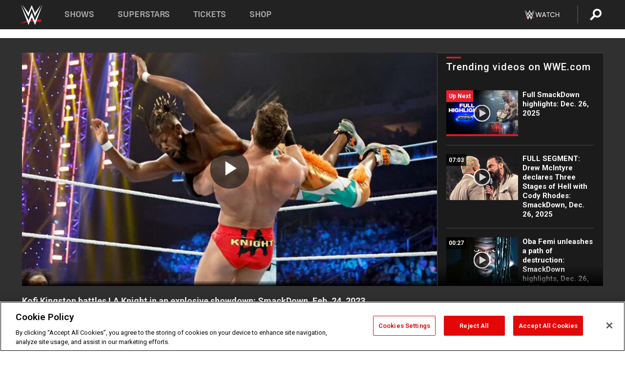

--- FILE ---
content_type: text/html; charset=UTF-8
request_url: https://www.wwe.com/videos/kofi-kingston-battles-la-knight-in-an-explosive-showdown-smackdown-feb-24-2023
body_size: 20593
content:
<!DOCTYPE html>
<html lang="en" dir="ltr" prefix="og: https://ogp.me/ns#">
  <head>
    <meta charset="utf-8" />
<link rel="icon" href="/favicon.ico" type="image/x-icon" />
<meta name="description" content="Former WWE Champion Kofi Kinston has no tolerance for the outspoken LA Knight in an explosive matchup. Catch WWE action on Peacock, WWE Network, FOX, USA Network, Sony India and more. #SmackDown" />
<link rel="shortlink" href="https://www.wwe.com/videos/kofi-kingston-battles-la-knight-in-an-explosive-showdown-smackdown-feb-24-2023" />
<link rel="canonical" href="https://www.wwe.com/videos/kofi-kingston-battles-la-knight-in-an-explosive-showdown-smackdown-feb-24-2023" />
<link rel="image_src" href="https://www.wwe.com/f/styles/wwe_large/public/2023/02/20230224_SD_kofi--3a338f51299078d3ecb80da3ff87af64.jpg" />
<meta property="og:site_name" content="WWE" />
<meta property="og:type" content="video.tv_show" />
<meta property="og:url" content="https://www.wwe.com/videos/kofi-kingston-battles-la-knight-in-an-explosive-showdown-smackdown-feb-24-2023" />
<meta property="og:title" content="Kofi Kingston battles LA Knight in an explosive showdown: SmackDown, Feb. 24, 2023" />
<meta property="og:description" content="Former WWE Champion Kofi Kinston has no tolerance for the outspoken LA Knight in an explosive matchup. Catch WWE action on Peacock, WWE Network, FOX, USA Network, Sony India and more. #SmackDown" />
<meta property="og:image" content="https://www.wwe.com/f/styles/og_image/public/2023/02/20230224_SD_kofi--3a338f51299078d3ecb80da3ff87af64.jpg" />
<meta property="fb:app_id" content="295666513781415" />
<meta name="twitter:card" content="player" />
<meta name="twitter:description" content="Former WWE Champion Kofi Kinston has no tolerance for the outspoken LA Knight in an explosive matchup. Catch WWE action on Peacock, WWE Network, FOX, USA Network, Sony India and more. #SmackDown" />
<meta name="twitter:site" content="@wwe" />
<meta name="twitter:title" content="Kofi Kingston battles LA Knight in an explosive showdown: SmackDown, Feb. 24, 2023" />
<meta name="twitter:image" content="https://www.wwe.com/f/styles/wwe_large/public/2023/02/20230224_SD_kofi--3a338f51299078d3ecb80da3ff87af64.jpg" />
<meta name="twitter:app:name:iphone" content="WWE" />
<meta name="twitter:app:id:iphone" content="551798799" />
<meta name="twitter:app:name:ipad" content="WWE" />
<meta name="twitter:app:id:ipad" content="551798799" />
<meta name="twitter:app:name:googleplay" content="WWE" />
<meta name="twitter:app:id:googleplay" content="com.wwe.universe" />
<meta name="twitter:player" content="https://www.wwe.com/twitter-card-player/40106745" />
<meta name="twitter:player:width" content="768" />
<meta name="twitter:player:height" content="432" />
<meta name="twitter:player:stream" content="https://cdn5.wwe.com/wwe/2023/dchisd1227_06_ntwk/dchisd1227_06_ntwk_768x432.mp4" />
<meta name="twitter:player:stream:content_type" content="video/mp4" />
<meta name="apple-itunes-app" content="app-id=551798799, affiliate-data=KCBikRHks4I, app-argument=https://www.wwe.com" />
<meta name="Generator" content="Drupal 10 (https://www.drupal.org)" />
<meta name="MobileOptimized" content="width" />
<meta name="HandheldFriendly" content="true" />
<meta name="viewport" content="width=device-width, initial-scale=1, shrink-to-fit=no" />
<script> var googletag = googletag || {};
    googletag.cmd = googletag.cmd || []; </script>
<!-- Google Tag Manager -->
<script>
var ga_dev_acctlist = "qa-www,qa-wwe,integration-,stage,cube,ion,proxy,codeandtheory,jenkins,tyr,kyte,cloud,compute,net,ec2,qa-www-aws";
var ga_devid = "GTM-KMHBSF";
var ga_liveid = "GTM-N7776B";

var wweGTMID = ga_liveid;
var data = ga_dev_acctlist.split(',');
var i = 0;
var l = data.length;
for (; i < l; i++) {
  if (location.hostname.indexOf(data[i]) > -1) {
    wweGTMID = ga_devid;
    break;
  }
}
var wwe_ga_dataLayer = [];
</script>
  <script>
    var Drupal = Drupal || { 'settings': {}, 'behaviors': {}, 'locale': {} };
    if (typeof(Drupal.behaviors.wweAnalytics) != 'undefined') {
      wwe_ga_dataLayer = Drupal.behaviors.wweAnalytics.setBaseData(wwe_ga_dataLayer);
    }
  </script>
  <script>(function(w,d,s,l,i){w[l]=w[l]||[];w[l].push({'gtm.start':new Date().getTime(),event:'gtm.js'});var f=d.getElementsByTagName(s)[0],j=d.createElement(s),dl=l!='dataLayer'?'&l='+l:'';j.async=true;j.src='https://www.googletagmanager.com/gtm.js?id='+i+dl;f.parentNode.insertBefore(j,f);})(window,document,'script','wwe_ga_dataLayer',wweGTMID);</script>
<!-- End Google Tag Manager -->
<noscript><!-- Google Tag Manager (noscript) -->
<iframe src="//www.googletagmanager.com/ns.html?id=GTM-N7776B" height="0" width="0" style="display:none;visibility:hidden"></iframe>
  <!-- End Google Tag Manager (noscript) --></noscript>
<div id="teconsent-holder"><div id='teconsent'></div>
</div>
<script src="https://cdn.cookielaw.org/scripttemplates/otSDKStub.js"  type="text/javascript" charset="UTF-8" data-domain-script="018eed9f-9812-7750-999b-302e8f68d077" data-dLayer-name="wwe_ga_dataLayer" ></script>
<script type="text/javascript">
function OptanonWrapper() { }
</script>
<script type="text/javascript">
document.addEventListener("DOMContentLoaded", function () {
    window.easternDay = new Intl.DateTimeFormat("en-US", {
        timeZone: "America/New_York",
        weekday: "long"
    }).format(new Date());

    window.easternHour = parseInt(new Intl.DateTimeFormat("en-US", {
        timeZone: "America/New_York",
        hour: "numeric",
        hour12: false
    }).format(new Date()));

    window.showaepopup = window.easternHour >= 0 && window.easternHour < 20;

    if (window.location.href.indexOf("ismobile=true") > 0 || localStorage.getItem('isMobile') == 'true') {
        localStorage.setItem('isMobile', true);
        jQuery("li.hamburger").hide();
        jQuery("li.pull-right").hide();
        jQuery("div.pane-distributed-footer").hide();
        jQuery("#mini-panel-header_navigation").css({ "display": "none" });
        jQuery('.wwe-highlights-videos--wrapper').css({ "display": "none" });
        jQuery('.events-header--video').css({ "display": "none" });
        jQuery('.events-header--content').css({ "padding-top": "30px" });
        jQuery("body").attr('style', 'padding-top: 0px !important');
    }
});
</script>
<script>
const hideButtons = () =>
  document.querySelectorAll('.account-button').forEach(el => el.style.display = 'none');

new MutationObserver(hideButtons).observe(document.documentElement, { childList: true, subtree: true });
document.addEventListener('DOMContentLoaded', hideButtons);
</script>
<style type="text/css">
@media screen AND ( max-width:800px )  { .wwe-page-header--title { font-size: 5.5vw !important; } }
span[class^="wwe-shows-hub--show-network__netflix"] {  width:4em; top: 6px; left: 8px; }
</style>
<script>
(function () {

  var ALLOWED_DOMAINS = ['www.wwe.com'];

  function isAllowedHost(host) {
    host = String(host || '').toLowerCase();
    for (var i = 0; i < ALLOWED_DOMAINS.length; i++) {
      var d = String(ALLOWED_DOMAINS[i] || '').toLowerCase();
      if (!d) continue;
      if (host === d) return true;
      if (host.length > d.length && host.slice(-d.length - 1) === '.' + d) return true;
    }
    return false;
  }

  if (!isAllowedHost(window.location.hostname)) {
    return; 
  }

  function normalizeText(s) {

    return String(s || '')
      .replace(/\u00a0/g, ' ')
      .replace(/\s+/g, ' ')
      .replace(/^\s+|\s+$/g, '')
      .toUpperCase();
  }

  function adjustVendorLinks() {
    var anchors = document.querySelectorAll('a[href]');
    for (var i = 0; i < anchors.length; i++) {
      var a = anchors[i];
      var txt = normalizeText(a.textContent || a.innerText);

      if (txt === 'SIGN UP FOR PEACOCK') {
        if (a.parentNode) a.parentNode.removeChild(a);
        continue;
      }

      var raw = (a.getAttribute('href') || '').toLowerCase();
      var abs = (a.href || '').toLowerCase();
      if (raw.indexOf('peacocktv.com') !== -1 || abs.indexOf('peacocktv.com') !== -1) {
        var textNode = document.createTextNode(a.textContent || a.innerText || '');
        if (a.parentNode) a.parentNode.replaceChild(textNode, a);
      }
    }
  }

  if (document.readyState === 'loading') {
    document.addEventListener('DOMContentLoaded', adjustVendorLinks);
  } else {
    adjustVendorLinks();
  }
})();
</script>
<script type="text/javascript">
window.addEventListener('scroll', function() {
    document.querySelectorAll('.wwe-breaker--wrapper:not(.pageview-process)').forEach(div => {
        rect = div.getBoundingClientRect();
        windowHeight = window.innerHeight;
        if (rect.top <= (windowHeight / 2)-100 && rect.bottom >= (windowHeight / 2)-100) {
          div.classList.add('pageview-process');
          Drupal.behaviors.wweAnalytics.trackVirtualPageView(location.pathname, document.title);
        }
        
    });
});
</script>
<meta http-equiv="x-ua-compatible" content="ie=edge" />
<script src="https://player.wwe.com/release/v1.7.5/Player.js" type="text/javascript"></script>
<script src="https://imasdk.googleapis.com/js/sdkloader/ima3.js" type="text/javascript"></script>
<script src="https://imasdk.googleapis.com/js/sdkloader/ima3_dai.js" type="text/javascript"></script>
<script>window.a2a_config=window.a2a_config||{};a2a_config.callbacks=[];a2a_config.overlays=[];a2a_config.templates={};var a2a_config = a2a_config || {};
a2a_config.onclick = false;
a2a_config.icon_color = "#000";
a2a_config.exclude_services = [
      'amazon_wish_list', 'aol_mail', 'balatarin', 'bibsonomy', 'blogger', 'blogmarks', 'bluesky', 'bookmarks_fr', 'box_net', 'buffer', 'copy_link', 'diary_ru', 'diaspora', 'digg', 'diigo', 'douban', 'draugiem', 'evernote', 'facebook', 'fark', 'flipboard', 'folkd', 'gmail', 'google_classroom', 'google_translate', 'hacker_news', 'hatena', 'houzz', 'instapaper', 'kakao', 'known', 'line', 'linkedin', 'livejournal', 'mail_ru', 'mastodon', 'mendeley', 'meneame', 'message', 'messenger', 'mewe', 'micro_blog', 'mix', 'mixi', 'myspace', 'odnoklassniki', 'outlook_com', 'papaly', 'pinboard', 'pinterest', 'plurk', 'pocket', 'print', 'printfriendly', 'pusha', 'push_to_kindle', 'qzone', 'raindrop_io', 'reddit', 'rediff_mypage', 'refind', 'sina_weibo', 'sitejot', 'skype', 'slashdot', 'snapchat', 'stocktwits', 'svejo', 'symbaloo_bookmarks', 'teams', 'telegram', 'threema', 'trello', 'tumblr', 'twiddla', 'twitter', 'typepad', 'viber', 'vk', 'wechat', 'whatsapp', 'wordpress', 'wykop', 'xing', 'yahoo_mail', 'yummly', 'facebook_messenger', 'google_plus', 'float', 'google_gmail' ,'typepad_post','rediff','kindle_it','microsoft_teams','sms','x'];

a2a_config.prioritize = ["threads", "email"];
a2a_config.native_mobile_share = false;

// Set the Threads share endpoint to use the Web Intent URL
a2a_config.templates.threads = {
  // Use the standard Threads Web Intent URL
  url: 'https://www.threads.net/intent/post?url=${link}',
  // Optional: Remove any custom deep-link configuration if it exists
  // deep_link: null
};

// Disable post-share "Thanks for sharing" modal
a2a_config.thanks = {
    postShare: false,
};</script>
<style>.a2apage_wide.a2a_wide .a2a_more {
      display: none;
    }
#a2apage_dropdown #a2apage_mini_services a.a2a_i::after {
      content: none;
    }
#a2apage_dropdown #a2apage_mini_services a.a2a_i, i.a2a_i {
border : none !important;
line-height: 2;
}
#a2apage_dropdown {
      background-color: #000 !important;
}
#a2apage_dropdown #a2apage_mini_services .a2a_i {
      display: inline-block;
      width: 32px  !important;
      height: 32px  !important;
      overflow: hidden  !important;
    }
#a2apage_dropdown #a2apage_mini_services .a2a_i span {
      display: block;
      width: 100%  !important;
      height: 100%  !important;
    }
#a2apage_dropdown #a2apage_mini_services .a2a_i svg {
      width: 100%  !important;
      height: 100%  !important;
    }
 #a2apage_dropdown #a2apage_mini_services .a2a_i span::after {
      display: none !important;
    }

    .a2a_button_pinterest,
    .a2a_button_twitter,
    .a2a_button_tumblr {
      background-color: gray !important;
      color: gray !important;
      filter: grayscale(100%) !important;
      width: 32px;
      height: 32px;
    }
    .a2a_button_facebook::before,
    .a2a_button_pinterest::before,
    .a2a_button_twitter::before,
    .a2a_button_tumblr::before {
      content: "" !important;
    }
.a2a_floating_style {
    background-color: #f0f0f0; /* Example background color */
    border: 1px solid #ddd; /* Optional border styling */
}

.a2a_floating_style .a2a_button {
    background-color: #ff6347; /* Example button color */
    color: white; /* Text color for the buttons */
}

.a2a_floating_style .a2a_button:hover {
    background-color: #ff4500; /* Hover effect color */
}

//* Main social buttons */
.a2a_button_facebook, .a2a_button_x {
  display: inline-block;
  margin-right: 0px;
  background-size: contain;
  width: 34px;
  height: 24px;
}

/* Custom tooltip container */
.custom-tooltip {
  position: relative;
  display: inline-block;
  padding-left:10px;
}

/* Tooltip text (hidden by default) */
.tooltiptext {
  display: none;
  position: absolute;
  background-color: #fff;
  border: 1px solid #ccc;
  box-shadow: 0 0 10px rgba(0,0,0,0.1);
  margin-top: 10px;
  padding: 10px;
  list-style: none;
  z-index: 1000;
}

/* Tooltip items */
.tooltiptext li {
  margin-bottom: 5px;
}

.tooltiptext li:last-child {
  margin-bottom: 0;
}

/* Toggle button */
.icon-svg.social-menu-toggle {
  cursor: pointer;
  display: inline-block;
  vertical-align: middle;
}

.icon-svg.social-menu-toggle svg {
  fill: #000;
  width: 24px;
  height: 24px;
}

/* Adjustments to tooltip appearance */
.tooltiptext a {
  display: inline-block;
  width: 24px;
  height: 24px;
  background-size: contain;
  background-repeat: no-repeat;
}</style>

    <title>Kofi Kingston battles LA Knight in an explosive showdown: SmackDown, Feb. 24, 2023 | WWE</title>
    <link rel="stylesheet" media="all" href="/f/css/css_nrDEQia9yQb20036uabMvyKqur8OzpdsciBZcFQwLNM.css?delta=0&amp;language=en&amp;theme=wwe_theme&amp;include=[base64]" />
<link rel="stylesheet" media="all" href="https://player.wwe.com/release/v1.7.5/Player.css" />
<link rel="stylesheet" media="all" href="/f/css/css_sHQ-CqChBSEf8NX6fkuxDFLuItt990emIizthYuJ-yA.css?delta=2&amp;language=en&amp;theme=wwe_theme&amp;include=[base64]" />
<link rel="stylesheet" media="all" href="//use.fontawesome.com/releases/v5.13.0/css/all.css" />
<link rel="stylesheet" media="all" href="/f/css/css_zFo3DGVRIjXdSBAN4A9bO4tNmYeHfZGBP1ToN1lObOs.css?delta=4&amp;language=en&amp;theme=wwe_theme&amp;include=[base64]" />

    
  </head>
  <body class="exclude-node-title layout-no-sidebars page-node-40106745 path-node node--type-video">
    <a href="#main-content" class="visually-hidden-focusable" aria-label="main-content">
      Skip to main content
    </a>
    
      <div class="dialog-off-canvas-main-canvas" data-off-canvas-main-canvas>
            
  <div id="page-wrapper">
    <div id="page">
          <header id="header" class="header" role="banner" aria-label="Site header">
                                        <nav class="navbar navbar-dark bg-primary navbar-expand-lg" id="navbar-main" aria-label="main-navigation">
                                      <a href="/" title="Home" rel="home" class="navbar-brand">
              <img src="/themes/custom/wwe_theme/logo.svg" alt="Home" class="img-fluid d-inline-block align-top" />
            
    </a>
    

                                  <button class="navbar-toggler collapsed" type="button" data-bs-toggle="collapse" data-bs-target="#CollapsingNavbar" aria-controls="CollapsingNavbar" aria-expanded="false" aria-label="Toggle navigation"><span class="navbar-toggler-icon"></span></button>
                  <div class="collapse navbar-collapse justify-content-end" id="CollapsingNavbar">
                                          <nav role="navigation" aria-labelledby="block-wwe-theme-main-menu-menu" id="block-wwe-theme-main-menu" class="block block-menu navigation menu--main">
            
  <h2 class="visually-hidden" id="block-wwe-theme-main-menu-menu">Main navigation</h2>
  

        
              <ul class="clearfix nav navbar-nav" data-component-id="bootstrap_barrio:menu_main">
                    <li class="nav-item">
                          <a href="/shows" class="nav-link nav-link--shows" data-drupal-link-system-path="node/50000001">Shows</a>
              </li>
                <li class="nav-item">
                          <a href="/superstars" class="nav-link nav-link--superstars" data-drupal-link-system-path="node/50000002">Superstars</a>
              </li>
                <li class="nav-item">
                          <a href="/events" class="nav-link nav-link--events" data-drupal-link-system-path="node/50000003">Tickets</a>
              </li>
                <li class="nav-item">
                          <a href="https://shop.wwe.com/en/?_s=bm-HP-WWEcom-Shop-Main_Nav-2022" class="nav-link nav-link-https--shopwwecom-en--sbm-hp-wwecom-shop-main-nav-2022">Shop</a>
              </li>
        </ul>
  



  </nav>
<div id="block-wwe-theme-mainmenuaccountblock" class="block block-wwe-global-panes block-main-menu-account-block">
  
    
      <div class="content">
          <nav class="wwe-header-navigation">
        <div class="desktop-menu">
            <div class="pull-right wwe-geo-group">
                                                                        <div class="network-promo-component network-promo-button element-invisible wwe-geo-element" data-countries="ao,at,be,bj,bw,bf,bi,cv,kh,cm,cf,km,cg,ci,cd,gq,er,sz,et,fr,gf,pf,tf,ga,gm,de,gh,gn,gw,va,it,jp,ke,kr,ls,lr,li,lu,mg,mw,ml,mu,yt,mz,na,nc,ne,ng,ph,re,rw,sh,mf,pm,sm,st,sn,sc,sl,za,ch,tz,tg,ug,wf,zm,zw" data-include="in" data-color="#D0021B" tabindex="0">
                        <img src="/f/styles/scaleto240with/public/all/2022/09/nav-Network-WWENetwork%402x--27641c123206feea4d9cfe8b2fa1406e.png" alt="Watch on WWE Network" title="Watch on WWE Network" class="network-logo">
                        <div class="network-promo">
                                        <p>Watch every Premium Live Event and get unlimited access to WWE&#039;s premium content - available to you anywhere, anytime, on any device.</p>
                        <a class="wwe-button button-default" href="https://www.wwe.com/wwenetwork?utm_source=wwecom&amp;utm_medium=nav&amp;utm_campaign=evergreen" target="_blank">Go to WWE Network</a>
            </div>
        </div>
    
                                                        <div class="network-promo-component network-promo-button element-invisible wwe-geo-element" data-countries="zz" data-include="ex" data-color="" tabindex="0">
                        <img src="/f/styles/scaleto240with/public/all/2025/01/netflixWWE_192x48--ab18e68e7aa037bceceac17f0fbe4bcd.png" alt="" title="" class="network-logo">
                        <div class="network-promo">
                                        <p>Watch every Premium Live Event and enjoy some of your favorite WWE content on Netflix</p>
                        <a class="wwe-button button-default" href="https://www.netflix.com/title/81788927" target="_blank">Go to Netflix</a>
            </div>
        </div>
    
                                                        <div class="network-promo-component network-promo-button element-invisible wwe-geo-element" data-countries="zz" data-include="in" data-color="#c48942 " tabindex="0">
                        <img src="/f/styles/scaleto240with/public/all/2023/01/nav-network-WatchOnSonyLiv-CTA-183x48--760f6aa68e476bb3003fc045c38705a0.png" alt="Watch on Sony LIV " title="Watch on Sony LIV " class="network-logo">
                        <div class="network-promo">
                                        <p>Visit Sony LIV to sign in or sign up and enjoy WWE&#039;s premium content. </p>
                        <a class="wwe-button button-default" href="https://www.sonyliv.com/signin?utm_source=wwe&amp;utm_medium=referral&amp;utm_campaign=wwe_acq&amp;utm_term=go_to_sonyliv" target="_blank">Go to Sony LIV </a>
            </div>
        </div>
    
                                                        <div class="network-promo-component network-promo-button element-invisible wwe-geo-element" data-countries="zzz" data-include="in" data-color="#0181C4" tabindex="0">
                        <img src="/f/styles/scaleto240with/public/all/2023/01/nav-Network-Flow-CTA--f8b50f2dde73e4e7e185be36eeb510e5.png" alt="Flow" title="Flow" class="network-logo">
                        <div class="network-promo">
                                        <p>Watch WrestleMania and other WWE Premium Live Events on Flow.</p>
                        <a class="wwe-button button-default" href="https://www.flowsports.co" target="_blank">Go to Flow</a>
            </div>
        </div>
    
                                                        <div class="network-promo-component network-promo-button element-invisible wwe-geo-element" data-countries="us,as,gu,mp,pr,vi,um" data-include="in" data-color="red" tabindex="0">
                        <img src="/f/styles/scaleto240with/public/2025/09/watch-wwe-flat-horizontal-white-220x46.png" alt="How to Watch" title="How to Watch" class="network-logo">
                        <div class="network-promo">
                                        <p>Learn how to access and stream WWE content online, including every WWE Premium Live Event, your favorite shows, historical and recent, and even watch Raw live. </p>
                        <a class="wwe-button button-default" href="https://wwenetwork.com" target="_blank">Learn More</a>
            </div>
        </div>
    
                                                    <div class="vertical-break"></div>
                <div class="account-button"></div>
                <span class="search">
                    <a href="/search">
                        <img class="icon" title="Search icon" alt="If you hit on this search icon then you will be redirected to https://watch.wwe.com/search" src="/modules/custom/wwe_global_panes/assets/img/search-thicc.svg">
                    </a>
                </span>
            </div>
        </div>

                    <ul class='mobile-menu wwe-geo-group'>
                                                <li class="element-invisible wwe-geo-element network-promo-component" data-countries="ao,at,be,bj,bw,bf,bi,cv,kh,cm,cf,km,cg,ci,cd,gq,er,sz,et,fr,gf,pf,tf,ga,gm,de,gh,gn,gw,va,it,jp,ke,kr,ls,lr,li,lu,mg,mw,ml,mu,yt,mz,na,nc,ne,ng,ph,re,rw,sh,mf,pm,sm,st,sn,sc,sl,za,ch,tz,tg,ug,wf,zm,zw" data-include="in" data-color="#D0021B">
            <div class="mobile-network-promo">
                <div class="mobile-network-promo_image">
                                            <img src="/f/styles/scaleto240with/public/all/2022/09/nav-Network-WWENetwork%402x--27641c123206feea4d9cfe8b2fa1406e.png" height="24" alt="Watch on WWE Network" title="Watch on WWE Network">
                                                        </div>
                                    <div class="mobile-network-promo_text">Watch every Premium Live Event and get unlimited access to WWE&#039;s premium content - available to you anywhere, anytime, on any device.</div>
                                <a class="wwe-button button-promo button-default" href="https://www.wwe.com/wwenetwork?utm_source=wwecom&amp;utm_medium=nav&amp;utm_campaign=evergreen" target="_blank">Go to WWE Network</a>
            </div>
        </li>
    
                                                <li class="element-invisible wwe-geo-element network-promo-component" data-countries="zz" data-include="ex" data-color="">
            <div class="mobile-network-promo">
                <div class="mobile-network-promo_image">
                                            <img src="/f/styles/scaleto240with/public/all/2025/01/netflixWWE_192x48--ab18e68e7aa037bceceac17f0fbe4bcd.png" height="24" alt="" title="">
                                                        </div>
                                    <div class="mobile-network-promo_text">Watch every Premium Live Event and enjoy some of your favorite WWE content on Netflix</div>
                                <a class="wwe-button button-promo button-default" href="https://www.netflix.com/title/81788927" target="_blank">Go to Netflix</a>
            </div>
        </li>
    
                                                <li class="element-invisible wwe-geo-element network-promo-component" data-countries="zz" data-include="in" data-color="#c48942 ">
            <div class="mobile-network-promo">
                <div class="mobile-network-promo_image">
                                            <img src="/f/styles/scaleto240with/public/all/2023/01/nav-network-WatchOnSonyLiv-CTA-183x48--760f6aa68e476bb3003fc045c38705a0.png" height="24" alt="Watch on Sony LIV " title="Watch on Sony LIV ">
                                                        </div>
                                    <div class="mobile-network-promo_text">Visit Sony LIV to sign in or sign up and enjoy WWE&#039;s premium content. </div>
                                <a class="wwe-button button-promo button-default" href="https://www.sonyliv.com/signin?utm_source=wwe&amp;utm_medium=referral&amp;utm_campaign=wwe_acq&amp;utm_term=go_to_sonyliv" target="_blank">Go to Sony LIV </a>
            </div>
        </li>
    
                                                <li class="element-invisible wwe-geo-element network-promo-component" data-countries="zzz" data-include="in" data-color="#0181C4">
            <div class="mobile-network-promo">
                <div class="mobile-network-promo_image">
                                            <img src="/f/styles/scaleto240with/public/all/2023/01/nav-Network-Flow-CTA--f8b50f2dde73e4e7e185be36eeb510e5.png" height="24" alt="Flow" title="Flow">
                                                        </div>
                                    <div class="mobile-network-promo_text">Watch WrestleMania and other WWE Premium Live Events on Flow.</div>
                                <a class="wwe-button button-promo button-default" href="https://www.flowsports.co" target="_blank">Go to Flow</a>
            </div>
        </li>
    
                                                <li class="element-invisible wwe-geo-element network-promo-component" data-countries="us,as,gu,mp,pr,vi,um" data-include="in" data-color="red">
            <div class="mobile-network-promo">
                <div class="mobile-network-promo_image">
                                            <img src="/f/styles/scaleto240with/public/2025/09/watch-wwe-flat-horizontal-white-220x46.png" height="24" alt="How to Watch" title="How to Watch">
                                                        </div>
                                    <div class="mobile-network-promo_text">Learn how to access and stream WWE content online, including every WWE Premium Live Event, your favorite shows, historical and recent, and even watch Raw live. </div>
                                <a class="wwe-button button-promo button-default" href="https://wwenetwork.com" target="_blank">Learn More</a>
            </div>
        </li>
    
                            </ul>
            <div class="mobile-menu-underlay"></div>
            </nav>
    </div>
  </div>


                                                          </div>
                                                          </nav>
                        </header>
                  <div class="highlighted">
          <aside class="container-fluid section clearfix" role="complementary">
              <div data-drupal-messages-fallback class="hidden"></div>


          </aside>
        </div>
                  <div id="main-wrapper" class="layout-main-wrapper clearfix">
                  <div id="main" class="container-fluid">
            
            <div class="row row-offcanvas row-offcanvas-left clearfix">
                                  <main class="main-content col" id="content" role="main" >
                  <section class="section">
                                    <a href="#main-content" id="main-content" aria-label="main-content" tabindex="-1"></a>
                      <div id="block-wwe-theme-page-title" class="block block-core block-page-title-block">
  
    
      <div class="content">
      
  <h1 class="hidden title"><span class="field field--name-title field--type-string field--label-hidden">Kofi Kingston battles LA Knight in an explosive showdown: SmackDown, Feb. 24, 2023</span>
</h1>


    </div>
  </div>
<div id="block-wwe-theme-content" class="block block-system block-system-main-block">
  
    
      <div class="content">
      <div class="l-page l-frame-wrap l-hybrid-col-frame hybrid-col-frame" id="page">
  <div class="l-hybrid-col-frame_breaker-wrap hybrid-col-frame_breaker-wrap">
    <div class="l-hybrid-col-frame_breaker hybrid-col-frame_breaker">
      <div data-wname="video_playlists_pane" data-pos="0" class="panel-pane pane-video-playlists-pane">
        <section class="vlp">
                    <section class="wwe-videobox">
            <div class="wwe-videobox--videoarea">
             <div id="wwe-videobox--videoarea"></div>
            </div>
              <div class="wwe-videobox--cap">
                <div class="clearfix">
                  <div class="wwe-videobox--toggles">
                    <button class="description-toggle" aria-label="Show video description"></button>
                    <button class="video-share-toggle" aria-label="Open share options"></button>
                  </div>
                  <div class="wwe-videobox--copy">
                    <h1 class="wwe-videobox--cap--title"></h1>
                    <p class="wwe-videobox--cap--description"></p>
                    <div class="wwe-mobile--sponsors">
                      <div class="wwe-sponsored--track"></div>
                    </div>
                  </div>
                </div>
              </div>

            <!-- Playlist Section -->

            <aside class="wwe-videobox--playlist clearfix vlp-pre-play" style="border-left: 1px solid #474747;width: 340px;height: 100%;position: absolute;right: 0;top: 0;">
              <div class="wwe-videobox--playlist--title-container">
                <div class="wwe-videobox--playlist--title">
                  <svg width="90" height="5" viewBox="60 0 3 5">
                    <line x1="0" y1="3" x2="90" y2="3" stroke-width="3" />
                  </svg>
                  <h3 class="wwe-videobox--playlist--title-copy"></h3>
                </div>
                <div class="comments-tab">
                  <svg version="1.0" xmlns="http://www.w3.org/2000/svg"
                       width="29.000000pt" height="25.000000pt" viewBox="0 0 29.000000 25.000000"
                       preserveAspectRatio="xMidYMid meet">
                    <g transform="translate(0.000000,25.000000) scale(0.100000,-0.100000)"
                       fill="#000000" stroke="none">
                      <path d="M7 244 c-4 -4 -7 -49 -7 -101 l0 -93 78 0 c71 0 81 -2 102 -25 l24
-25 26 25 c14 14 34 25 43 25 16 0 17 11 15 98 l-3 97 -136 3 c-74 1 -138 -1
-142 -4z"/>
                    </g>
                  </svg>
                  <div class="comments-count">
                    <fb:comments-count href="">0</fb:comments-count>
                  </div>
                </div>
              </div>
              <div class="wwe-videobox--playlist--items"></div>
            </aside>
          </section>
          
          <div class="wwe-footer vlp-pre-play">
            <div class="wwe-footer--sponsors">
              <div class="wwe-sponsored--track">
              
              </div>
            </div>
            <div class="wwe-footer--comments">
              <a href="#fbcomments" id="fb-comments-link" class="wwe-footer--comments--icon">
                <div class="wwe-video-landing--comments-icon">
                  <svg version="1.0" xmlns="http://www.w3.org/2000/svg"
                       width="29.000000pt" height="25.000000pt" viewBox="0 0 29.000000 25.000000"
                       preserveAspectRatio="xMidYMid meet">
                    <g transform="translate(0.000000,25.000000) scale(0.100000,-0.100000)"
                       fill="#000000" stroke="none">
                      <path d="M7 244 c-4 -4 -7 -49 -7 -101 l0 -93 78 0 c71 0 81 -2 102 -25 l24
-25 26 25 c14 14 34 25 43 25 16 0 17 11 15 98 l-3 97 -136 3 c-74 1 -138 -1
-142 -4z"/>
                    </g>
                  </svg>
                </div>
                <div class="wwe-footer--comments--icon--count">
                  <fb:comments-count href="">0</fb:comments-count>
                </div>
                <span class="comments-label">Comments</span>
              </a>
            </div>
          </div>
        </section>

        <!-- related content Section -->

          <section class="wwe-vlanding vlp-pre-play">
            
          
        </section>
      </div>
    </div>
  </div><!-- end l-hybrid-col-frame_breaker -->

  <div class="l-hybrid-col-frame_col-wrap hybrid-col-frame_col-wrap">

    <div class="l-hybrid-col-frame_left hybrid-col-frame_left">
      <div data-wname="wwe_fb_comments" data-pos="0" class="panel-pane pane-wwe-fb-comments">
        <div class="fb-comments fb_iframe_widget" data-href="" data-numposts="10"></div>
      </div>
    </div><!-- end l-hybrid-col-frame_main -->
  
    <div class="l-hybrid-col-frame_rail-wrap hybrid-col-frame_rail-wrap">
      <div class="l-hybrid-col-frame_rail hybrid-col-frame_rail frame-rail-5">
        <div data-wname="ads_rail_pane" data-pos="0" class="panel-pane pane-ads-rail-pane">
          <div class="wwe-ad--rail wwe-ad--rail-1">
            <!-- <div id="wwe-ad-rail-5887538240"></div> -->
          </div>
        </div>
      </div><!-- end l-hybrid-col-frame_rail -->
    </div><!-- end l-hybrid-col-frame_rail-wrap -->
  
  </div><!-- end l-hybrid-col-frame_col-wrap -->
  
  <div class="l-hybrid-col-frame_bottom hybrid-col-frame_bottom">
    <div data-wname="distributed_footer" data-pos="0" class="panel-pane pane-distributed-footer">
  
      <!-- footer here -->
  
      
  
      <div class="wwe-breaker-ad wwe-ad--rail wwe-breaker-ad--distributed-footer">
      </div>
    </div>
  </div>
  
    </div>
  </div>


                  </section>
                </main>
                                        </div>
          </div>
              </div>
                <footer class="site-footer" aria-label="footer-navigation">
                  <div class="container-fluid">
                                      <div class="site-footer__bottom">
                  <section class="row region region-footer-fifth">
    <nav role="navigation" aria-labelledby="block-wwe-theme-footer-menu" id="block-wwe-theme-footer" class="block block-menu navigation menu--footer">
            
  <h2 class="visually-hidden" id="block-wwe-theme-footer-menu">Footer</h2>
  

        
              <ul class="clearfix nav flex-row" data-component-id="bootstrap_barrio:menu_columns">
                    <li class="nav-item menu-item--expanded">
                <span class="nav-link nav-link-">Corporate</span>
                                <ul class="flex-column">
                    <li class="nav-item">
                <a href="https://corporate.wwe.com/" class="nav-link nav-link-https--corporatewwecom-">Corporate</a>
              </li>
                <li class="nav-item">
                <a href="https://corporate.wwe.com/careers" class="nav-link nav-link-https--corporatewwecom-careers">Careers</a>
              </li>
                <li class="nav-item">
                <a href="https://corporate.wwe.com/impact" class="nav-link nav-link-https--corporatewwecom-impact">Impact</a>
              </li>
                <li class="nav-item">
                <a href="/main-help/contact-us" class="nav-link nav-link--main-help-contact-us" data-drupal-link-system-path="node/35000506">Contact</a>
              </li>
        </ul>
  
              </li>
                <li class="nav-item menu-item--expanded">
                <span class="nav-link nav-link-">WWE.com </span>
                                <ul class="flex-column">
                    <li class="nav-item">
                <a href="/news" class="nav-link nav-link--news" data-drupal-link-system-path="node/50000005">WWE News</a>
              </li>
                <li class="nav-item">
                <a href="/videos" class="nav-link nav-link--videos" data-drupal-link-system-path="node/50000007">WWE Videos</a>
              </li>
                <li class="nav-item">
                <a href="/photos" class="nav-link nav-link--photos" data-drupal-link-system-path="node/50000006">WWE Photos</a>
              </li>
                <li class="nav-item">
                <a href="https://onlocationexp.com/wwe?utm_source=wwe.com&amp;utm_medium=referral&amp;utm_campaign=wwe-footer" class="nav-link nav-link-https--onlocationexpcom-wweutm-sourcewwecomutm-mediumreferralutm-campaignwwe-footer">Priority Pass</a>
              </li>
        </ul>
  
              </li>
                <li class="nav-item menu-item--expanded">
                <span class="nav-link nav-link-">About</span>
                                <ul class="flex-column">
                    <li class="nav-item">
                <a href="/page/privacy-policy" class="nav-link nav-link--page-privacy-policy" data-drupal-link-system-path="node/35000502">Privacy Policy</a>
              </li>
                <li class="nav-item">
                <a href="/page/copyright" class="nav-link nav-link--page-copyright" data-drupal-link-system-path="node/35000505">Copyright</a>
              </li>
                <li class="nav-item">
                <a href="/page/terms-and-conditions" class="nav-link nav-link--page-terms-and-conditions" data-drupal-link-system-path="node/35000507">Terms of Use</a>
              </li>
                <li class="nav-item">
                <a href="" class="nav-link nav-link-">Your Privacy Choices</a>
              </li>
        </ul>
  
              </li>
                <li class="nav-item menu-item--expanded">
                <span class="nav-link nav-link-">Help </span>
                                <ul class="flex-column">
                    <li class="nav-item">
                <a href="/page/security-policy" class="nav-link nav-link--page-security-policy" data-drupal-link-system-path="node/40002086">Security</a>
              </li>
                <li class="nav-item">
                <a href="https://help.wwe.com/" class="nav-link nav-link-https--helpwwecom-">Help Center</a>
              </li>
                <li class="nav-item">
                <a href="/page/cookie-policy" class="nav-link nav-link--page-cookie-policy" data-drupal-link-system-path="node/40017960">Cookie Policy</a>
              </li>
                <li class="nav-item">
                <a href="https://help.wwe.com/Answer/Detail/18?utm_source=dotcom&amp;utm_medium=web&amp;utm_campaign=closed_captions&amp;utm_content=footer_link" class="nav-link nav-link-https--helpwwecom-answer-detail-18utm-sourcedotcomutm-mediumwebutm-campaignclosed-captionsutm-contentfooter-link">Closed Captions</a>
              </li>
        </ul>
  
              </li>
                <li class="nav-item menu-item--expanded">
                <span class="nav-link nav-link-">Global Sites </span>
                                <ul class="flex-column">
                    <li class="nav-item">
                <a href="https://arabic.wwe.com/" class="nav-link nav-link-https--arabicwwecom-">Arabic</a>
              </li>
        </ul>
  
              </li>
        </ul>
  



  </nav>
<div class="views-element-container block block-views block-views-blockfooter-section-block-1" id="block-wwe-theme-views-block-footer-section-block-1">
  
    
      <div class="content">
      <div><div class="view view-footer-section view-id-footer_section view-display-id-block_1 js-view-dom-id-33356bdc1a40a48f19951223600b69bb8bcdf2e13bba8566b48fc4accbf950a3">
  
    
      
      <div class="view-content row">
      
    <div>
    <div>
                      <div class="views-row"><div class="views-field views-field-nothing"><span class="field-content"><div class="footer-logo">
      <img src="/themes/custom/wwe_theme/logo.svg" alt="WWE Logo">
    </div></span></div></div>
            </div>
    </div>
  

    </div>
  
          </div>
</div>

    </div>
  </div>

  </section>

              </div>
                      </div>
              </footer>
          </div>
  </div>
  
  </div>

    
    <script type="application/json" data-drupal-selector="drupal-settings-json">{"path":{"baseUrl":"\/","pathPrefix":"","currentPath":"node\/40106745","currentPathIsAdmin":false,"isFront":false,"currentLanguage":"en"},"pluralDelimiter":"\u0003","suppressDeprecationErrors":true,"WWEVideoLanding":{"initialVideoId":"40106745","initialVideo":{"sponsors":"","numSponsors":false,"title":"Trending videos on WWE.com","playlist":[{"image":"\/f\/styles\/wwe_16_9_s\/public\/2023\/02\/20230224_SD_kofi--3a338f51299078d3ecb80da3ff87af64.jpg","image_uri":"public:\/\/\/2023\/02\/20230224_SD_kofi--3a338f51299078d3ecb80da3ff87af64.jpg","file":"\/\/vod.wwe.com\/vod\/2023\/,1080,720,540,432,360,288,\/dchisd1227_06_ntwk.m3u8","fid":"40610922","title":"Kofi Kingston battles LA Knight in an explosive showdown: SmackDown, Feb. 24, 2023","nid":40106745,"description":"Former WWE Champion Kofi Kinston has no tolerance for the outspoken LA Knight in an explosive matchup. Catch WWE action on Peacock, WWE Network, FOX, USA Network, Sony India and more. #SmackDown","vms_id":223126,"wwe_network":false,"link_url":null,"featured_link":{"#theme":"playlist_item","#title":"Kofi Kingston battles LA Knight in an explosive showdown: SmackDown, Feb. 24, 2023","#image":"\/f\/styles\/wwe_16_9_s\/public\/2023\/02\/20230224_SD_kofi--3a338f51299078d3ecb80da3ff87af64.jpg","#video_preview_image":"public:\/\/\/2023\/02\/20230224_SD_kofi--3a338f51299078d3ecb80da3ff87af64.jpg","#file_path":"\/\/vod.wwe.com\/vod\/2023\/,1080,720,540,432,360,288,\/dchisd1227_06_ntwk.m3u8","#nid":40106745,"#link_classes":"wwe-related-media--item wwe-video-explorer-event js-video--btn js-track video-play-large wwe-display-duration","#duration":"03:00","#playlist_id":0,"#link":"\u003Ca href=\u0022\/videos\/kofi-kingston-battles-la-knight-in-an-explosive-showdown-smackdown-feb-24-2023\u0022\u003EKofi Kingston battles LA Knight in an explosive showdown: SmackDown, Feb. 24, 2023\u003C\/a\u003E","#is_network_video":false,"#network_video_class":""},"ads_disabled":0,"sponsors":[],"path":"\/videos\/kofi-kingston-battles-la-knight-in-an-explosive-showdown-smackdown-feb-24-2023","abs_path":"https:\/\/www.wwe.com\/videos\/kofi-kingston-battles-la-knight-in-an-explosive-showdown-smackdown-feb-24-2023","network_logged_in_cta":"","show_name":"SmackDown","episode_name":"","countries":[],"country_logic":"","tracks":[{"label":"en","file":"https:\/\/cdn5.wwe.com\/wwe\/2023\/dchisd1227_06_ntwk\/dchisd1227_06_ntwk_cc_en.vtt","kind":"captions"}],"playlist_offset":0,"playlist_nid":0,"backfilled":false,"parent_playlist_nid":0,"playlist_title":"Trending videos on WWE.com","playlist_short_headline":"Trending videos on WWE.com","playlist_video_strip_headline":"Trending videos on WWE.com","video_offset":0,"picture":"  \u003Cimg srcset=\u0022\/f\/styles\/wwe_16_9_highlight_l\/public\/2023\/02\/20230224_SD_kofi--3a338f51299078d3ecb80da3ff87af64.jpg 1x\u0022 width=\u0022167\u0022 height=\u002294\u0022 alt=\u0022WWE Photo\u0022 src=\u0022\/f\/styles\/wwe_16_9_highlight_l\/public\/2023\/02\/20230224_SD_kofi--3a338f51299078d3ecb80da3ff87af64.jpg\u0022 title=\u0022WWE Photo\u0022 loading=\u0022lazy\u0022 \/\u003E\n "}]},"takeoverBg":"\/a\/i\/fpo\/premier-raw-bg.jpg","DeferredJs":[],"initialPlaylist":{"sponsors":"","numSponsors":false,"title":"Trending videos on WWE.com","playlist":[{"image":"\/f\/styles\/wwe_16_9_s\/public\/2023\/02\/20230224_SD_kofi--3a338f51299078d3ecb80da3ff87af64.jpg","image_uri":"public:\/\/\/2023\/02\/20230224_SD_kofi--3a338f51299078d3ecb80da3ff87af64.jpg","file":"\/\/vod.wwe.com\/vod\/2023\/,1080,720,540,432,360,288,\/dchisd1227_06_ntwk.m3u8","fid":"40610922","title":"Kofi Kingston battles LA Knight in an explosive showdown: SmackDown, Feb. 24, 2023","nid":40106745,"description":"Former WWE Champion Kofi Kinston has no tolerance for the outspoken LA Knight in an explosive matchup. Catch WWE action on Peacock, WWE Network, FOX, USA Network, Sony India and more. #SmackDown","vms_id":223126,"wwe_network":false,"link_url":null,"featured_link":{"#theme":"playlist_item","#title":"Kofi Kingston battles LA Knight in an explosive showdown: SmackDown, Feb. 24, 2023","#image":"\/f\/styles\/wwe_16_9_s\/public\/2023\/02\/20230224_SD_kofi--3a338f51299078d3ecb80da3ff87af64.jpg","#video_preview_image":"public:\/\/\/2023\/02\/20230224_SD_kofi--3a338f51299078d3ecb80da3ff87af64.jpg","#file_path":"\/\/vod.wwe.com\/vod\/2023\/,1080,720,540,432,360,288,\/dchisd1227_06_ntwk.m3u8","#nid":40106745,"#link_classes":"wwe-related-media--item wwe-video-explorer-event js-video--btn js-track video-play-large wwe-display-duration","#duration":"03:00","#playlist_id":0,"#link":"\u003Ca href=\u0022\/videos\/kofi-kingston-battles-la-knight-in-an-explosive-showdown-smackdown-feb-24-2023\u0022\u003EKofi Kingston battles LA Knight in an explosive showdown: SmackDown, Feb. 24, 2023\u003C\/a\u003E","#is_network_video":false,"#network_video_class":""},"ads_disabled":0,"sponsors":[],"path":"\/videos\/kofi-kingston-battles-la-knight-in-an-explosive-showdown-smackdown-feb-24-2023","abs_path":"https:\/\/www.wwe.com\/videos\/kofi-kingston-battles-la-knight-in-an-explosive-showdown-smackdown-feb-24-2023","network_logged_in_cta":"","show_name":"SmackDown","episode_name":"","countries":[],"country_logic":"","tracks":[{"label":"en","file":"https:\/\/cdn5.wwe.com\/wwe\/2023\/dchisd1227_06_ntwk\/dchisd1227_06_ntwk_cc_en.vtt","kind":"captions"}],"playlist_offset":0,"playlist_nid":0,"backfilled":false,"parent_playlist_nid":0,"playlist_title":"Trending videos on WWE.com","playlist_short_headline":"Trending videos on WWE.com","playlist_video_strip_headline":"Trending videos on WWE.com","video_offset":0,"picture":"  \u003Cimg srcset=\u0022\/f\/styles\/wwe_16_9_highlight_l\/public\/2023\/02\/20230224_SD_kofi--3a338f51299078d3ecb80da3ff87af64.jpg 1x\u0022 width=\u0022167\u0022 height=\u002294\u0022 alt=\u0022WWE Photo\u0022 src=\u0022\/f\/styles\/wwe_16_9_highlight_l\/public\/2023\/02\/20230224_SD_kofi--3a338f51299078d3ecb80da3ff87af64.jpg\u0022 title=\u0022WWE Photo\u0022 loading=\u0022lazy\u0022 \/\u003E\n ","duration":"03:00"},{"image":"\/f\/styles\/wwe_16_9_s\/public\/video\/thumb\/2025\/12\/dchisd1375_13_ntwk.jpg","image_uri":"public:\/\/video\/thumb\/2025\/12\/dchisd1375_13_ntwk.jpg","file":"\/\/vod.wwe.com\/vod\/2025\/,1080,720,540,432,360,288,\/sd1375hlcodydrew.m3u8","fid":"40717839","title":"Drew McIntyre habla sobre \u0022Three Stages of Hell\u0022 con Cody Rhodes: SmackDown highlights, 26 de Diciembre. 2025","nid":50003993,"description":"Drew McIntyre anuncia que desafiar\u00e1 al Campe\u00f3n Indiscutible de WWE, Cody Rhodes, en una lucha de tres fases en el infierno en la edici\u00f3n de SmackDown del 9 de enero en Berl\u00edn.","vms_id":243468,"wwe_network":false,"link_url":null,"featured_link":{"#theme":"playlist_item","#title":"Drew McIntyre habla sobre \u0022Three Stages of Hell\u0022 con Cody Rhodes: SmackDown highlights, 26 de Diciembre. 2025","#image":"\/f\/styles\/wwe_16_9_s\/public\/video\/thumb\/2025\/12\/dchisd1375_13_ntwk.jpg","#video_preview_image":"public:\/\/video\/thumb\/2025\/12\/dchisd1375_13_ntwk.jpg","#file_path":"\/\/vod.wwe.com\/vod\/2025\/,1080,720,540,432,360,288,\/sd1375hlcodydrew.m3u8","#nid":50003993,"#link_classes":"wwe-related-media--item wwe-video-explorer-event js-video--btn js-track video-play-large wwe-display-duration","#duration":"03:51","#playlist_id":0,"#link":"\u003Ca href=\u0022\/videos\/drew-mcintyre-habla-sobre-three-stages-of-hell-con-cody-rhodes-smackdown-highlights-26-de\u0022\u003EDrew McIntyre habla sobre \u0026quot;Three Stages of Hell\u0026quot; con Cody Rhodes: SmackDown highlights, 26 de Diciembre. 2025\u003C\/a\u003E","#is_network_video":false,"#network_video_class":""},"ads_disabled":0,"sponsors":[],"path":"\/videos\/drew-mcintyre-habla-sobre-three-stages-of-hell-con-cody-rhodes-smackdown-highlights-26-de","abs_path":"https:\/\/www.wwe.com\/videos\/drew-mcintyre-habla-sobre-three-stages-of-hell-con-cody-rhodes-smackdown-highlights-26-de","network_logged_in_cta":"","show_name":"SmackDown","episode_name":"","countries":[],"country_logic":"","picture":"  \u003Cimg srcset=\u0022\/f\/styles\/wwe_16_9_highlight_l\/public\/video\/thumb\/2025\/12\/dchisd1375_13_ntwk.jpg 1x\u0022 width=\u0022167\u0022 height=\u002294\u0022 alt=\u0022WWE Photo\u0022 src=\u0022\/f\/styles\/wwe_16_9_highlight_l\/public\/video\/thumb\/2025\/12\/dchisd1375_13_ntwk.jpg\u0022 title=\u0022WWE Photo\u0022 loading=\u0022lazy\u0022 \/\u003E\n ","duration":"03:51"},{"image":"\/f\/styles\/wwe_16_9_s\/public\/video\/thumb\/2025\/12\/dchisd1375_12_ntwk.jpg","image_uri":"public:\/\/video\/thumb\/2025\/12\/dchisd1375_12_ntwk.jpg","file":"\/\/vod.wwe.com\/vod\/2025\/,1080,720,540,432,360,288,\/sd1375hlaleisterblack.m3u8","fid":"40717838","title":"Aleister Black quiere acabar con Damian Preist: SmackDown highlights, 26 de Diciembre. 2025","nid":50003992,"description":"Aleister Black le deja un duro mensaje a Damian Priest previo a su encuentro la pr\u00f3xima semana.","vms_id":243467,"wwe_network":false,"link_url":null,"featured_link":{"#theme":"playlist_item","#title":"Aleister Black quiere acabar con Damian Preist: SmackDown highlights, 26 de Diciembre. 2025","#image":"\/f\/styles\/wwe_16_9_s\/public\/video\/thumb\/2025\/12\/dchisd1375_12_ntwk.jpg","#video_preview_image":"public:\/\/video\/thumb\/2025\/12\/dchisd1375_12_ntwk.jpg","#file_path":"\/\/vod.wwe.com\/vod\/2025\/,1080,720,540,432,360,288,\/sd1375hlaleisterblack.m3u8","#nid":50003992,"#link_classes":"wwe-related-media--item wwe-video-explorer-event js-video--btn js-track video-play-large wwe-display-duration","#duration":"02:26","#playlist_id":0,"#link":"\u003Ca href=\u0022\/videos\/aleister-black-quiere-acabar-con-damian-preist-smackdown-highlights-26-de-diciembre-2025\u0022\u003EAleister Black quiere acabar con Damian Preist: SmackDown highlights, 26 de Diciembre. 2025\u003C\/a\u003E","#is_network_video":false,"#network_video_class":""},"ads_disabled":0,"sponsors":[],"path":"\/videos\/aleister-black-quiere-acabar-con-damian-preist-smackdown-highlights-26-de-diciembre-2025","abs_path":"https:\/\/www.wwe.com\/videos\/aleister-black-quiere-acabar-con-damian-preist-smackdown-highlights-26-de-diciembre-2025","network_logged_in_cta":"","show_name":"SmackDown","episode_name":"","countries":[],"country_logic":"","picture":"  \u003Cimg srcset=\u0022\/f\/styles\/wwe_16_9_highlight_l\/public\/video\/thumb\/2025\/12\/dchisd1375_12_ntwk.jpg 1x\u0022 width=\u0022167\u0022 height=\u002294\u0022 alt=\u0022WWE Photo\u0022 src=\u0022\/f\/styles\/wwe_16_9_highlight_l\/public\/video\/thumb\/2025\/12\/dchisd1375_12_ntwk.jpg\u0022 title=\u0022WWE Photo\u0022 loading=\u0022lazy\u0022 \/\u003E\n ","duration":"02:26"},{"image":"\/f\/styles\/wwe_16_9_s\/public\/video\/thumb\/2025\/12\/dchisd1375_11_ntwk.jpg","image_uri":"public:\/\/video\/thumb\/2025\/12\/dchisd1375_11_ntwk.jpg","file":"\/\/vod.wwe.com\/vod\/2025\/,1080,720,540,432,360,288,\/sd1375hlmizhendry.m3u8","fid":"40717837","title":"Joe Hendry se enfrenta a The Miz en una pelea callejera en la Calle 34: SmackDown highlights, 26 de Diciembre. 2025","nid":50003991,"description":"Joe Hendry derrota a The Miz en una lucha callejera al estilo \u0022Milagro en la calle 34\u0022","vms_id":243466,"wwe_network":false,"link_url":null,"featured_link":{"#theme":"playlist_item","#title":"Joe Hendry se enfrenta a The Miz en una pelea callejera en la Calle 34: SmackDown highlights, 26 de Diciembre. 2025","#image":"\/f\/styles\/wwe_16_9_s\/public\/video\/thumb\/2025\/12\/dchisd1375_11_ntwk.jpg","#video_preview_image":"public:\/\/video\/thumb\/2025\/12\/dchisd1375_11_ntwk.jpg","#file_path":"\/\/vod.wwe.com\/vod\/2025\/,1080,720,540,432,360,288,\/sd1375hlmizhendry.m3u8","#nid":50003991,"#link_classes":"wwe-related-media--item wwe-video-explorer-event js-video--btn js-track video-play-large wwe-display-duration","#duration":"03:01","#playlist_id":0,"#link":"\u003Ca href=\u0022\/videos\/joe-hendry-se-enfrenta-a-the-miz-en-una-pelea-callejera-en-la-calle-34-smackdown-highlights\u0022\u003EJoe Hendry se enfrenta a The Miz en una pelea callejera en la Calle 34: SmackDown highlights, 26 de Diciembre. 2025\u003C\/a\u003E","#is_network_video":false,"#network_video_class":""},"ads_disabled":0,"sponsors":[],"path":"\/videos\/joe-hendry-se-enfrenta-a-the-miz-en-una-pelea-callejera-en-la-calle-34-smackdown-highlights","abs_path":"https:\/\/www.wwe.com\/videos\/joe-hendry-se-enfrenta-a-the-miz-en-una-pelea-callejera-en-la-calle-34-smackdown-highlights","network_logged_in_cta":"","show_name":"SmackDown","episode_name":"","countries":[],"country_logic":"","picture":"  \u003Cimg srcset=\u0022\/f\/styles\/wwe_16_9_highlight_l\/public\/video\/thumb\/2025\/12\/dchisd1375_11_ntwk.jpg 1x\u0022 width=\u0022167\u0022 height=\u002294\u0022 alt=\u0022WWE Photo\u0022 src=\u0022\/f\/styles\/wwe_16_9_highlight_l\/public\/video\/thumb\/2025\/12\/dchisd1375_11_ntwk.jpg\u0022 title=\u0022WWE Photo\u0022 loading=\u0022lazy\u0022 \/\u003E\n ","duration":"03:01"},{"image":"\/f\/styles\/wwe_16_9_s\/public\/video\/thumb\/2025\/12\/dchisd1375_10_ntwk_rev_1.jpg","image_uri":"public:\/\/video\/thumb\/2025\/12\/dchisd1375_10_ntwk_rev_1.jpg","file":"\/\/vod.wwe.com\/vod\/2025\/,1080,720,540,432,360,288,\/dchisd1375_10_ntwk.m3u8","fid":"40717766","title":"Full SmackDown highlights: Dec. 26, 2025","nid":50003989,"description":"Check out all the best moments from SmackDown, featuring Cody Rhodes, Drew McIntyre, Ilja Dragunov, Charlotte Flair, Joe Hendry and more, presented by Minute Maid. Catch WWE action on the ESPN App, Netflix, Peacock, USA Network, CW Network and more.","vms_id":243465,"wwe_network":false,"link_url":null,"featured_link":{"#theme":"playlist_item","#title":"Full SmackDown highlights: Dec. 26, 2025","#image":"\/f\/styles\/wwe_16_9_s\/public\/video\/thumb\/2025\/12\/dchisd1375_10_ntwk_rev_1.jpg","#video_preview_image":"public:\/\/video\/thumb\/2025\/12\/dchisd1375_10_ntwk_rev_1.jpg","#file_path":"\/\/vod.wwe.com\/vod\/2025\/,1080,720,540,432,360,288,\/dchisd1375_10_ntwk.m3u8","#nid":50003989,"#link_classes":"wwe-related-media--item wwe-video-explorer-event js-video--btn js-track video-play-large wwe-display-duration","#duration":"09:56","#playlist_id":0,"#link":"\u003Ca href=\u0022\/videos\/full-smackdown-highlights-dec-26-2025\u0022\u003EFull SmackDown highlights: Dec. 26, 2025\u003C\/a\u003E","#is_network_video":false,"#network_video_class":""},"ads_disabled":0,"sponsors":[],"path":"\/videos\/full-smackdown-highlights-dec-26-2025","abs_path":"https:\/\/www.wwe.com\/videos\/full-smackdown-highlights-dec-26-2025","network_logged_in_cta":"","show_name":"SmackDown","episode_name":"","countries":[],"country_logic":"","tracks":[{"label":"en","file":"https:\/\/cdn5.wwe.com\/wwe%2F2025%2Fdchisd1375_10_ntwk%2Fdchisd1375_10_ntwk_cc_en.vtt","kind":"captions"}],"picture":"  \u003Cimg srcset=\u0022\/f\/styles\/wwe_16_9_highlight_l\/public\/video\/thumb\/2025\/12\/dchisd1375_10_ntwk_rev_1.jpg 1x\u0022 width=\u0022167\u0022 height=\u002294\u0022 alt=\u0022WWE Photo\u0022 src=\u0022\/f\/styles\/wwe_16_9_highlight_l\/public\/video\/thumb\/2025\/12\/dchisd1375_10_ntwk_rev_1.jpg\u0022 title=\u0022WWE Photo\u0022 loading=\u0022lazy\u0022 \/\u003E\n ","duration":"09:56"},{"image":"\/f\/styles\/wwe_16_9_s\/public\/video\/thumb\/2025\/12\/dchisd1375_09_ntwk_rev_1.jpg","image_uri":"public:\/\/video\/thumb\/2025\/12\/dchisd1375_09_ntwk_rev_1.jpg","file":"\/\/vod.wwe.com\/vod\/2025\/,1080,720,540,432,360,288,\/dchisd1375_09_ntwk.m3u8","fid":"40717768","title":"FULL SEGMENT: Drew McIntyre declares Three Stages of Hell with Cody Rhodes: SmackDown, Dec. 26, 2025","nid":50003990,"description":"Drew McIntyre announces that he will challenge Undisputed WWE Champion Cody Rhodes in a Three Stages of Hell Match on the Jan. 9 edition of SmackDown in Berlin. Catch WWE action on the ESPN App, Netflix, Peacock, USA Network, CW Network and more.","vms_id":243464,"wwe_network":false,"link_url":null,"featured_link":{"#theme":"playlist_item","#title":"FULL SEGMENT: Drew McIntyre declares Three Stages of Hell with Cody Rhodes: SmackDown, Dec. 26, 2025","#image":"\/f\/styles\/wwe_16_9_s\/public\/video\/thumb\/2025\/12\/dchisd1375_09_ntwk_rev_1.jpg","#video_preview_image":"public:\/\/video\/thumb\/2025\/12\/dchisd1375_09_ntwk_rev_1.jpg","#file_path":"\/\/vod.wwe.com\/vod\/2025\/,1080,720,540,432,360,288,\/dchisd1375_09_ntwk.m3u8","#nid":50003990,"#link_classes":"wwe-related-media--item wwe-video-explorer-event js-video--btn js-track video-play-large wwe-display-duration","#duration":"07:03","#playlist_id":0,"#link":"\u003Ca href=\u0022\/videos\/full-segment-drew-mcintyre-talks-three-stages-of-hell-with-cody-rhodes-smackdown-dec-26-2025\u0022\u003EFULL SEGMENT: Drew McIntyre declares Three Stages of Hell with Cody Rhodes: SmackDown, Dec. 26, 2025\u003C\/a\u003E","#is_network_video":false,"#network_video_class":""},"ads_disabled":0,"sponsors":[],"path":"\/videos\/full-segment-drew-mcintyre-talks-three-stages-of-hell-with-cody-rhodes-smackdown-dec-26-2025","abs_path":"https:\/\/www.wwe.com\/videos\/full-segment-drew-mcintyre-talks-three-stages-of-hell-with-cody-rhodes-smackdown-dec-26-2025","network_logged_in_cta":"","show_name":"SmackDown","episode_name":"","countries":[],"country_logic":"","tracks":[{"label":"en","file":"https:\/\/cdn5.wwe.com\/wwe%2F2025%2Fdchisd1375_09_ntwk%2Fdchisd1375_09_ntwk_cc_en.vtt","kind":"captions"}],"picture":"  \u003Cimg srcset=\u0022\/f\/styles\/wwe_16_9_highlight_l\/public\/video\/thumb\/2025\/12\/dchisd1375_09_ntwk_rev_1.jpg 1x\u0022 width=\u0022167\u0022 height=\u002294\u0022 alt=\u0022WWE Photo\u0022 src=\u0022\/f\/styles\/wwe_16_9_highlight_l\/public\/video\/thumb\/2025\/12\/dchisd1375_09_ntwk_rev_1.jpg\u0022 title=\u0022WWE Photo\u0022 loading=\u0022lazy\u0022 \/\u003E\n ","duration":"07:03"},{"image":"\/f\/styles\/wwe_16_9_s\/public\/video\/thumb\/2025\/12\/dchisd1375_08_ntwk_rev_1.jpg","image_uri":"public:\/\/video\/thumb\/2025\/12\/dchisd1375_08_ntwk_rev_1.jpg","file":"\/\/vod.wwe.com\/vod\/2025\/,1080,720,540,432,360,288,\/dchisd1375_08_ntwk.m3u8","fid":"40717853","title":"Oba Femi unleashes a path of destruction: SmackDown highlights, Dec. 26, 2025","nid":50004008,"description":"Take a look at the devastation that NXT\u2019s Oba Femi has left in his wake. Catch WWE action on the ESPN App, Peacock, Netflix, USA Network, CW Network and more.","vms_id":243461,"wwe_network":false,"link_url":null,"featured_link":{"#theme":"playlist_item","#title":"Oba Femi unleashes a path of destruction: SmackDown highlights, Dec. 26, 2025","#image":"\/f\/styles\/wwe_16_9_s\/public\/video\/thumb\/2025\/12\/dchisd1375_08_ntwk_rev_1.jpg","#video_preview_image":"public:\/\/video\/thumb\/2025\/12\/dchisd1375_08_ntwk_rev_1.jpg","#file_path":"\/\/vod.wwe.com\/vod\/2025\/,1080,720,540,432,360,288,\/dchisd1375_08_ntwk.m3u8","#nid":50004008,"#link_classes":"wwe-related-media--item wwe-video-explorer-event js-video--btn js-track video-play-large wwe-display-duration","#duration":"00:27","#playlist_id":0,"#link":"\u003Ca href=\u0022\/videos\/oba-femi-unleashes-a-path-of-destruction-smackdown-highlights-dec-26-2025\u0022\u003EOba Femi unleashes a path of destruction: SmackDown highlights, Dec. 26, 2025\u003C\/a\u003E","#is_network_video":false,"#network_video_class":""},"ads_disabled":0,"sponsors":[],"path":"\/videos\/oba-femi-unleashes-a-path-of-destruction-smackdown-highlights-dec-26-2025","abs_path":"https:\/\/www.wwe.com\/videos\/oba-femi-unleashes-a-path-of-destruction-smackdown-highlights-dec-26-2025","network_logged_in_cta":"","show_name":"SmackDown","episode_name":"","countries":[],"country_logic":"","tracks":[{"label":"en","file":"https:\/\/cdn5.wwe.com\/wwe%2F2025%2Fdchisd1375_08_ntwk%2Fdchisd1375_08_ntwk_cc_en.vtt","kind":"captions"}],"picture":"  \u003Cimg srcset=\u0022\/f\/styles\/wwe_16_9_highlight_l\/public\/video\/thumb\/2025\/12\/dchisd1375_08_ntwk_rev_1.jpg 1x\u0022 width=\u0022167\u0022 height=\u002294\u0022 alt=\u0022WWE Photo\u0022 src=\u0022\/f\/styles\/wwe_16_9_highlight_l\/public\/video\/thumb\/2025\/12\/dchisd1375_08_ntwk_rev_1.jpg\u0022 title=\u0022WWE Photo\u0022 loading=\u0022lazy\u0022 \/\u003E\n ","duration":"00:27"},{"image":"\/f\/styles\/wwe_16_9_s\/public\/video\/thumb\/2025\/12\/dchisd1375_07_ntwk_rev_1.jpg","image_uri":"public:\/\/video\/thumb\/2025\/12\/dchisd1375_07_ntwk_rev_1.jpg","file":"\/\/vod.wwe.com\/vod\/2025\/,1080,720,540,432,360,288,\/dchisd1375_07_ntwk.m3u8","fid":"40717851","title":"Giulia and Kiana James defeat Chelsea Green and Alba Fyre: SmackDown highlights, Dec. 26, 2025","nid":50004007,"description":"Giulia teams with Kiana James to take on Women\u2019s United States Champion Chelsea Green and Alba Fyre. Catch WWE action on the ESPN App, Netflix, Peacock, USA Network, CW Network and more.","vms_id":243462,"wwe_network":false,"link_url":null,"featured_link":{"#theme":"playlist_item","#title":"Giulia and Kiana James defeat Chelsea Green and Alba Fyre: SmackDown highlights, Dec. 26, 2025","#image":"\/f\/styles\/wwe_16_9_s\/public\/video\/thumb\/2025\/12\/dchisd1375_07_ntwk_rev_1.jpg","#video_preview_image":"public:\/\/video\/thumb\/2025\/12\/dchisd1375_07_ntwk_rev_1.jpg","#file_path":"\/\/vod.wwe.com\/vod\/2025\/,1080,720,540,432,360,288,\/dchisd1375_07_ntwk.m3u8","#nid":50004007,"#link_classes":"wwe-related-media--item wwe-video-explorer-event js-video--btn js-track video-play-large wwe-display-duration","#duration":"03:01","#playlist_id":0,"#link":"\u003Ca href=\u0022\/videos\/giulia-and-kiana-james-defeat-chelsea-green-and-alba-fyre-smackdown-highlights-dec-26-2025\u0022\u003EGiulia and Kiana James defeat Chelsea Green and Alba Fyre: SmackDown highlights, Dec. 26, 2025\u003C\/a\u003E","#is_network_video":false,"#network_video_class":""},"ads_disabled":0,"sponsors":[],"path":"\/videos\/giulia-and-kiana-james-defeat-chelsea-green-and-alba-fyre-smackdown-highlights-dec-26-2025","abs_path":"https:\/\/www.wwe.com\/videos\/giulia-and-kiana-james-defeat-chelsea-green-and-alba-fyre-smackdown-highlights-dec-26-2025","network_logged_in_cta":"","show_name":"SmackDown","episode_name":"","countries":[],"country_logic":"","tracks":[{"label":"en","file":"https:\/\/cdn5.wwe.com\/wwe%2F2025%2Fdchisd1375_07_ntwk%2Fdchisd1375_07_ntwk_cc_en.vtt","kind":"captions"}],"picture":"  \u003Cimg srcset=\u0022\/f\/styles\/wwe_16_9_highlight_l\/public\/video\/thumb\/2025\/12\/dchisd1375_07_ntwk_rev_1.jpg 1x\u0022 width=\u0022167\u0022 height=\u002294\u0022 alt=\u0022WWE Photo\u0022 src=\u0022\/f\/styles\/wwe_16_9_highlight_l\/public\/video\/thumb\/2025\/12\/dchisd1375_07_ntwk_rev_1.jpg\u0022 title=\u0022WWE Photo\u0022 loading=\u0022lazy\u0022 \/\u003E\n ","duration":"03:01"},{"image":"\/f\/styles\/wwe_16_9_s\/public\/video\/thumb\/2025\/12\/dchisd1375_06_ntwk_rev_1.jpg","image_uri":"public:\/\/video\/thumb\/2025\/12\/dchisd1375_06_ntwk_rev_1.jpg","file":"\/\/vod.wwe.com\/vod\/2025\/,1080,720,540,432,360,288,\/dchisd1375_06_ntwk.m3u8","fid":"40717850","title":"Ripley, SKY, Flair, Bliss, Kabuki Warriors, Jax and Legend get in standoff: SmackDown highlights","nid":50004006,"description":"WWE Women\u2019s Tag Team Champions The Kabuki Warriors, Rhea Ripley and IYO SKY, Charlotte Flair and Alexa Bliss, and Nia Jax and Lash Legend get into an intense argument backstage. Catch WWE action on the ESPN App, Netflix, Peacock, USA Network, CW Network and more.","vms_id":243459,"wwe_network":false,"link_url":null,"featured_link":{"#theme":"playlist_item","#title":"Ripley, SKY, Flair, Bliss, Kabuki Warriors, Jax and Legend get in standoff: SmackDown highlights","#image":"\/f\/styles\/wwe_16_9_s\/public\/video\/thumb\/2025\/12\/dchisd1375_06_ntwk_rev_1.jpg","#video_preview_image":"public:\/\/video\/thumb\/2025\/12\/dchisd1375_06_ntwk_rev_1.jpg","#file_path":"\/\/vod.wwe.com\/vod\/2025\/,1080,720,540,432,360,288,\/dchisd1375_06_ntwk.m3u8","#nid":50004006,"#link_classes":"wwe-related-media--item wwe-video-explorer-event js-video--btn js-track video-play-large wwe-display-duration","#duration":"01:25","#playlist_id":0,"#link":"\u003Ca href=\u0022\/videos\/ripley-sky-flair-bliss-kabuki-warriors-jax-and-legend-get-in-standoff-smackdown-highlights\u0022\u003ERipley, SKY, Flair, Bliss, Kabuki Warriors, Jax and Legend get in standoff: SmackDown highlights\u003C\/a\u003E","#is_network_video":false,"#network_video_class":""},"ads_disabled":0,"sponsors":[],"path":"\/videos\/ripley-sky-flair-bliss-kabuki-warriors-jax-and-legend-get-in-standoff-smackdown-highlights","abs_path":"https:\/\/www.wwe.com\/videos\/ripley-sky-flair-bliss-kabuki-warriors-jax-and-legend-get-in-standoff-smackdown-highlights","network_logged_in_cta":"","show_name":"SmackDown","episode_name":"","countries":[],"country_logic":"","tracks":[{"label":"en","file":"https:\/\/cdn5.wwe.com\/wwe%2F2025%2Fdchisd1375_06_ntwk%2Fdchisd1375_06_ntwk_cc_en.vtt","kind":"captions"}],"picture":"  \u003Cimg srcset=\u0022\/f\/styles\/wwe_16_9_highlight_l\/public\/video\/thumb\/2025\/12\/dchisd1375_06_ntwk_rev_1.jpg 1x\u0022 width=\u0022167\u0022 height=\u002294\u0022 alt=\u0022WWE Photo\u0022 src=\u0022\/f\/styles\/wwe_16_9_highlight_l\/public\/video\/thumb\/2025\/12\/dchisd1375_06_ntwk_rev_1.jpg\u0022 title=\u0022WWE Photo\u0022 loading=\u0022lazy\u0022 \/\u003E\n ","duration":"01:25"},{"image":"\/f\/styles\/wwe_16_9_s\/public\/video\/thumb\/2025\/12\/dchisd1375_05_ntwk_rev_1.jpg","image_uri":"public:\/\/video\/thumb\/2025\/12\/dchisd1375_05_ntwk_rev_1.jpg","file":"\/\/vod.wwe.com\/vod\/2025\/,1080,720,540,432,360,288,\/dchisd1375_05_ntwk.m3u8","fid":"40717848","title":"AND NEW | Carmelo Hayes wins U.S. Title against Ilja Dragunov: SmackDown highlights, Dec. 26, 2025","nid":50004005,"description":"Carmelo Hayes challenges Ilja Dragunov for the United States Championship. Catch WWE action on the ESPN App, Netflix, Peacock, USA Network, CW Network and more.","vms_id":243460,"wwe_network":false,"link_url":null,"featured_link":{"#theme":"playlist_item","#title":"AND NEW | Carmelo Hayes wins U.S. Title against Ilja Dragunov: SmackDown highlights, Dec. 26, 2025","#image":"\/f\/styles\/wwe_16_9_s\/public\/video\/thumb\/2025\/12\/dchisd1375_05_ntwk_rev_1.jpg","#video_preview_image":"public:\/\/video\/thumb\/2025\/12\/dchisd1375_05_ntwk_rev_1.jpg","#file_path":"\/\/vod.wwe.com\/vod\/2025\/,1080,720,540,432,360,288,\/dchisd1375_05_ntwk.m3u8","#nid":50004005,"#link_classes":"wwe-related-media--item wwe-video-explorer-event js-video--btn js-track video-play-large wwe-display-duration","#duration":"04:58","#playlist_id":0,"#link":"\u003Ca href=\u0022\/videos\/and-new-carmelo-hayes-wins-u-s-title-against-ilja-dragunov-smackdown-highlights-dec-26-2025\u0022\u003EAND NEW | Carmelo Hayes wins U.S. Title against Ilja Dragunov: SmackDown highlights, Dec. 26, 2025\u003C\/a\u003E","#is_network_video":false,"#network_video_class":""},"ads_disabled":0,"sponsors":[],"path":"\/videos\/and-new-carmelo-hayes-wins-u-s-title-against-ilja-dragunov-smackdown-highlights-dec-26-2025","abs_path":"https:\/\/www.wwe.com\/videos\/and-new-carmelo-hayes-wins-u-s-title-against-ilja-dragunov-smackdown-highlights-dec-26-2025","network_logged_in_cta":"","show_name":"SmackDown","episode_name":"","countries":[],"country_logic":"","tracks":[{"label":"en","file":"https:\/\/cdn5.wwe.com\/wwe%2F2025%2Fdchisd1375_05_ntwk%2Fdchisd1375_05_ntwk_cc_en.vtt","kind":"captions"}],"picture":"  \u003Cimg srcset=\u0022\/f\/styles\/wwe_16_9_highlight_l\/public\/video\/thumb\/2025\/12\/dchisd1375_05_ntwk_rev_1.jpg 1x\u0022 width=\u0022167\u0022 height=\u002294\u0022 alt=\u0022WWE Photo\u0022 src=\u0022\/f\/styles\/wwe_16_9_highlight_l\/public\/video\/thumb\/2025\/12\/dchisd1375_05_ntwk_rev_1.jpg\u0022 title=\u0022WWE Photo\u0022 loading=\u0022lazy\u0022 \/\u003E\n ","duration":"04:58"},{"image":"\/f\/styles\/wwe_16_9_s\/public\/video\/thumb\/2025\/12\/dchisd1375_04_ntwk_rev_2.jpg","image_uri":"public:\/\/video\/thumb\/2025\/12\/dchisd1375_04_ntwk_rev_2.jpg","file":"\/\/vod.wwe.com\/vod\/2025\/,1080,720,540,432,360,288,\/dchisd1375_04_ntwk.m3u8","fid":"40717845","title":"Trick Williams confronts Cody Rhodes: SmackDown highlights, Dec. 26, 2025","nid":50004003,"description":"Trick Williams meets Undisputed WWE Champion Cody Rhodes. Catch WWE action on the ESPN App, Netflix, Peacock, USA Network, CW Network and more.","vms_id":243458,"wwe_network":false,"link_url":null,"featured_link":{"#theme":"playlist_item","#title":"Trick Williams confronts Cody Rhodes: SmackDown highlights, Dec. 26, 2025","#image":"\/f\/styles\/wwe_16_9_s\/public\/video\/thumb\/2025\/12\/dchisd1375_04_ntwk_rev_2.jpg","#video_preview_image":"public:\/\/video\/thumb\/2025\/12\/dchisd1375_04_ntwk_rev_2.jpg","#file_path":"\/\/vod.wwe.com\/vod\/2025\/,1080,720,540,432,360,288,\/dchisd1375_04_ntwk.m3u8","#nid":50004003,"#link_classes":"wwe-related-media--item wwe-video-explorer-event js-video--btn js-track video-play-large wwe-display-duration","#duration":"01:28","#playlist_id":0,"#link":"\u003Ca href=\u0022\/videos\/trick-williams-confronts-cody-rhodes-smackdown-highlights-dec-26-2025\u0022\u003ETrick Williams confronts Cody Rhodes: SmackDown highlights, Dec. 26, 2025\u003C\/a\u003E","#is_network_video":false,"#network_video_class":""},"ads_disabled":0,"sponsors":[],"path":"\/videos\/trick-williams-confronts-cody-rhodes-smackdown-highlights-dec-26-2025","abs_path":"https:\/\/www.wwe.com\/videos\/trick-williams-confronts-cody-rhodes-smackdown-highlights-dec-26-2025","network_logged_in_cta":"","show_name":"SmackDown","episode_name":"","countries":[],"country_logic":"","tracks":[{"label":"en","file":"https:\/\/cdn5.wwe.com\/wwe%2F2025%2Fdchisd1375_04_ntwk%2Fdchisd1375_04_ntwk_cc_en.vtt","kind":"captions"}],"picture":"  \u003Cimg srcset=\u0022\/f\/styles\/wwe_16_9_highlight_l\/public\/video\/thumb\/2025\/12\/dchisd1375_04_ntwk_rev_2.jpg 1x\u0022 width=\u0022167\u0022 height=\u002294\u0022 alt=\u0022WWE Photo\u0022 src=\u0022\/f\/styles\/wwe_16_9_highlight_l\/public\/video\/thumb\/2025\/12\/dchisd1375_04_ntwk_rev_2.jpg\u0022 title=\u0022WWE Photo\u0022 loading=\u0022lazy\u0022 \/\u003E\n ","duration":"01:28"},{"image":"\/f\/styles\/wwe_16_9_s\/public\/video\/thumb\/2025\/12\/dchisd1375_03_ntwk_rev_1.jpg","image_uri":"public:\/\/video\/thumb\/2025\/12\/dchisd1375_03_ntwk_rev_1.jpg","file":"\/\/vod.wwe.com\/vod\/2025\/,1080,720,540,432,360,288,\/dchisd1375_03_ntwk.m3u8","fid":"40717844","title":"Charlotte Flair vs. Lash Legend: SmackDown highlights, Dec. 26, 2025","nid":50004002,"description":"Charlotte Flair takes on Lash Legend in an intriguing first-time matchup. Catch WWE action on the ESPN App, Netflix, Peacock, USA Network, CW Network and more.","vms_id":243457,"wwe_network":false,"link_url":null,"featured_link":{"#theme":"playlist_item","#title":"Charlotte Flair vs. Lash Legend: SmackDown highlights, Dec. 26, 2025","#image":"\/f\/styles\/wwe_16_9_s\/public\/video\/thumb\/2025\/12\/dchisd1375_03_ntwk_rev_1.jpg","#video_preview_image":"public:\/\/video\/thumb\/2025\/12\/dchisd1375_03_ntwk_rev_1.jpg","#file_path":"\/\/vod.wwe.com\/vod\/2025\/,1080,720,540,432,360,288,\/dchisd1375_03_ntwk.m3u8","#nid":50004002,"#link_classes":"wwe-related-media--item wwe-video-explorer-event js-video--btn js-track video-play-large wwe-display-duration","#duration":"03:03","#playlist_id":0,"#link":"\u003Ca href=\u0022\/videos\/charlotte-flair-vs-lash-legend-smackdown-highlights-dec-26-2025\u0022\u003ECharlotte Flair vs. Lash Legend: SmackDown highlights, Dec. 26, 2025\u003C\/a\u003E","#is_network_video":false,"#network_video_class":""},"ads_disabled":0,"sponsors":[],"path":"\/videos\/charlotte-flair-vs-lash-legend-smackdown-highlights-dec-26-2025","abs_path":"https:\/\/www.wwe.com\/videos\/charlotte-flair-vs-lash-legend-smackdown-highlights-dec-26-2025","network_logged_in_cta":"","show_name":"SmackDown","episode_name":"","countries":[],"country_logic":"","tracks":[{"label":"en","file":"https:\/\/cdn5.wwe.com\/wwe%2F2025%2Fdchisd1375_03_ntwk%2Fdchisd1375_03_ntwk_cc_en.vtt","kind":"captions"}],"picture":"  \u003Cimg srcset=\u0022\/f\/styles\/wwe_16_9_highlight_l\/public\/video\/thumb\/2025\/12\/dchisd1375_03_ntwk_rev_1.jpg 1x\u0022 width=\u0022167\u0022 height=\u002294\u0022 alt=\u0022WWE Photo\u0022 src=\u0022\/f\/styles\/wwe_16_9_highlight_l\/public\/video\/thumb\/2025\/12\/dchisd1375_03_ntwk_rev_1.jpg\u0022 title=\u0022WWE Photo\u0022 loading=\u0022lazy\u0022 \/\u003E\n ","duration":"03:03"},{"image":"\/f\/styles\/wwe_16_9_s\/public\/video\/thumb\/2025\/12\/dchisd1375_02_ntwk_rev_1.jpg","image_uri":"public:\/\/video\/thumb\/2025\/12\/dchisd1375_02_ntwk_rev_1.jpg","file":"\/\/vod.wwe.com\/vod\/2025\/,1080,720,540,432,360,288,\/dchisd1375_02_ntwk.m3u8","fid":"40717840","title":"Joe Hendry battles The Miz in Miracle on 34th Street Fight: SmackDown highlights, Dec. 26, 2025","nid":50003994,"description":"Joe Hendry takes down The Miz in a Miracle on 34th Street Fight. Catch WWE action on the ESPN App, Netflix, Peacock, USA Network, CW Network and more.","vms_id":243456,"wwe_network":false,"link_url":null,"featured_link":{"#theme":"playlist_item","#title":"Joe Hendry battles The Miz in Miracle on 34th Street Fight: SmackDown highlights, Dec. 26, 2025","#image":"\/f\/styles\/wwe_16_9_s\/public\/video\/thumb\/2025\/12\/dchisd1375_02_ntwk_rev_1.jpg","#video_preview_image":"public:\/\/video\/thumb\/2025\/12\/dchisd1375_02_ntwk_rev_1.jpg","#file_path":"\/\/vod.wwe.com\/vod\/2025\/,1080,720,540,432,360,288,\/dchisd1375_02_ntwk.m3u8","#nid":50003994,"#link_classes":"wwe-related-media--item wwe-video-explorer-event js-video--btn js-track video-play-large wwe-display-duration","#duration":"03:09","#playlist_id":0,"#link":"\u003Ca href=\u0022\/videos\/joe-hendry-battles-the-miz-in-miracle-on-34th-street-fight-smackdown-highlights-dec-26-2025\u0022\u003EJoe Hendry battles The Miz in Miracle on 34th Street Fight: SmackDown highlights, Dec. 26, 2025\u003C\/a\u003E","#is_network_video":false,"#network_video_class":""},"ads_disabled":0,"sponsors":[],"path":"\/videos\/joe-hendry-battles-the-miz-in-miracle-on-34th-street-fight-smackdown-highlights-dec-26-2025","abs_path":"https:\/\/www.wwe.com\/videos\/joe-hendry-battles-the-miz-in-miracle-on-34th-street-fight-smackdown-highlights-dec-26-2025","network_logged_in_cta":"","show_name":"SmackDown","episode_name":"","countries":[],"country_logic":"","tracks":[{"label":"en","file":"https:\/\/cdn5.wwe.com\/wwe%2F2025%2Fdchisd1375_02_ntwk%2Fdchisd1375_02_ntwk_cc_en.vtt","kind":"captions"}],"picture":"  \u003Cimg srcset=\u0022\/f\/styles\/wwe_16_9_highlight_l\/public\/video\/thumb\/2025\/12\/dchisd1375_02_ntwk_rev_1.jpg 1x\u0022 width=\u0022167\u0022 height=\u002294\u0022 alt=\u0022WWE Photo\u0022 src=\u0022\/f\/styles\/wwe_16_9_highlight_l\/public\/video\/thumb\/2025\/12\/dchisd1375_02_ntwk_rev_1.jpg\u0022 title=\u0022WWE Photo\u0022 loading=\u0022lazy\u0022 \/\u003E\n ","duration":"03:09"},{"image":"\/f\/styles\/wwe_16_9_s\/public\/video\/thumb\/2025\/12\/dchisd1375_01_ntwk_rev_1.jpg","image_uri":"public:\/\/video\/thumb\/2025\/12\/dchisd1375_01_ntwk_rev_1.jpg","file":"\/\/vod.wwe.com\/vod\/2025\/,1080,720,540,432,360,288,\/dchisd1375_01_ntwk.m3u8","fid":"40717764","title":"The Miz plays Grinch to Joe Hendry\u2019s holiday spectacular: SmackDown highlights, Dec. 26, 2025","nid":50003987,"description":"The A-Lister interrupts Joe Henry\u2019s special SmackDown holiday celebration. Catch WWE action on the ESPN App, Peacock, Netflix, USA Network, CW Network and more.","vms_id":243455,"wwe_network":false,"link_url":null,"featured_link":{"#theme":"playlist_item","#title":"The Miz plays Grinch to Joe Hendry\u2019s holiday spectacular: SmackDown highlights, Dec. 26, 2025","#image":"\/f\/styles\/wwe_16_9_s\/public\/video\/thumb\/2025\/12\/dchisd1375_01_ntwk_rev_1.jpg","#video_preview_image":"public:\/\/video\/thumb\/2025\/12\/dchisd1375_01_ntwk_rev_1.jpg","#file_path":"\/\/vod.wwe.com\/vod\/2025\/,1080,720,540,432,360,288,\/dchisd1375_01_ntwk.m3u8","#nid":50003987,"#link_classes":"wwe-related-media--item wwe-video-explorer-event js-video--btn js-track video-play-large wwe-display-duration","#duration":"03:01","#playlist_id":0,"#link":"\u003Ca href=\u0022\/videos\/the-miz-plays-grinch-to-joe-hendry-s-holiday-spectacular-smackdown-highlights-dec-26-2025\u0022\u003EThe Miz plays Grinch to Joe Hendry\u2019s holiday spectacular: SmackDown highlights, Dec. 26, 2025\u003C\/a\u003E","#is_network_video":false,"#network_video_class":""},"ads_disabled":0,"sponsors":[],"path":"\/videos\/the-miz-plays-grinch-to-joe-hendry-s-holiday-spectacular-smackdown-highlights-dec-26-2025","abs_path":"https:\/\/www.wwe.com\/videos\/the-miz-plays-grinch-to-joe-hendry-s-holiday-spectacular-smackdown-highlights-dec-26-2025","network_logged_in_cta":"","show_name":"SmackDown","episode_name":"","countries":[],"country_logic":"","tracks":[{"label":"en","file":"https:\/\/cdn5.wwe.com\/wwe%2F2025%2Fdchisd1375_01_ntwk%2Fdchisd1375_01_ntwk_cc_en.vtt","kind":"captions"}],"picture":"  \u003Cimg srcset=\u0022\/f\/styles\/wwe_16_9_highlight_l\/public\/video\/thumb\/2025\/12\/dchisd1375_01_ntwk_rev_1.jpg 1x\u0022 width=\u0022167\u0022 height=\u002294\u0022 alt=\u0022WWE Photo\u0022 src=\u0022\/f\/styles\/wwe_16_9_highlight_l\/public\/video\/thumb\/2025\/12\/dchisd1375_01_ntwk_rev_1.jpg\u0022 title=\u0022WWE Photo\u0022 loading=\u0022lazy\u0022 \/\u003E\n ","duration":"03:01"},{"image":"\/f\/styles\/wwe_16_9_s\/public\/video\/thumb\/2025\/12\/dcfulldec2024_42span_ntwk.jpg","image_uri":"public:\/\/video\/thumb\/2025\/12\/dcfulldec2024_42span_ntwk.jpg","file":"\/\/vod.wwe.com\/vod\/2025\/,1080,720,540,432,360,288,\/mcintyrenewdayusosmoss_holidays_rev.m3u8","fid":"40717652","title":"LUCHA COMPLETA: McIntyre \u0026 The New Day vs. Moss \u0026 The Usos | Lucha Callejera Milagro en la Calle 34","nid":50003964,"description":"Los titanes chocan cuando Drew McIntyre se une a King Woods y Sir Kofi Kingston contra Madcap Moss y los Campeones de Parejas de SmackDown, Los Usos.","vms_id":243439,"wwe_network":false,"link_url":null,"featured_link":{"#theme":"playlist_item","#title":"LUCHA COMPLETA: McIntyre \u0026 The New Day vs. Moss \u0026 The Usos | Lucha Callejera Milagro en la Calle 34","#image":"\/f\/styles\/wwe_16_9_s\/public\/video\/thumb\/2025\/12\/dcfulldec2024_42span_ntwk.jpg","#video_preview_image":"public:\/\/video\/thumb\/2025\/12\/dcfulldec2024_42span_ntwk.jpg","#file_path":"\/\/vod.wwe.com\/vod\/2025\/,1080,720,540,432,360,288,\/mcintyrenewdayusosmoss_holidays_rev.m3u8","#nid":50003964,"#link_classes":"wwe-related-media--item wwe-video-explorer-event js-video--btn js-track video-play-large wwe-display-duration","#duration":"09:30","#playlist_id":0,"#link":"\u003Ca href=\u0022\/videos\/lucha-completa-mcintyre-the-new-day-vs-moss-the-usos-lucha-callejera-milagro-en-la-calle-34\u0022\u003ELUCHA COMPLETA: McIntyre \u0026amp; The New Day vs. Moss \u0026amp; The Usos | Lucha Callejera Milagro en la Calle 34\u003C\/a\u003E","#is_network_video":false,"#network_video_class":""},"ads_disabled":0,"sponsors":[],"path":"\/videos\/lucha-completa-mcintyre-the-new-day-vs-moss-the-usos-lucha-callejera-milagro-en-la-calle-34","abs_path":"https:\/\/www.wwe.com\/videos\/lucha-completa-mcintyre-the-new-day-vs-moss-the-usos-lucha-callejera-milagro-en-la-calle-34","network_logged_in_cta":"","show_name":"SmackDown","episode_name":"","countries":[],"country_logic":"","picture":"  \u003Cimg srcset=\u0022\/f\/styles\/wwe_16_9_highlight_l\/public\/video\/thumb\/2025\/12\/dcfulldec2024_42span_ntwk.jpg 1x\u0022 width=\u0022167\u0022 height=\u002294\u0022 alt=\u0022WWE Photo\u0022 src=\u0022\/f\/styles\/wwe_16_9_highlight_l\/public\/video\/thumb\/2025\/12\/dcfulldec2024_42span_ntwk.jpg\u0022 title=\u0022WWE Photo\u0022 loading=\u0022lazy\u0022 \/\u003E\n ","duration":"09:30"},{"image":"\/f\/styles\/wwe_16_9_s\/public\/video\/thumb\/2025\/12\/dchisd1374_22_ntwk.jpg","image_uri":"public:\/\/video\/thumb\/2025\/12\/dchisd1374_22_ntwk.jpg","file":"\/\/vod.wwe.com\/vod\/2025\/,1080,720,540,432,360,288,\/full_smackdown_highlights_dec_19_2025.m3u8","fid":"40717506","title":"\u0645\u0644\u062e\u0635 \u0639\u0631\u0636 \u0633\u0645\u0627\u0643\u062f\u0627\u0648\u0646 \u0627\u0644\u0643\u0627\u0645\u0644  \u2013\u0661\u0669 \u062f\u064a\u0633\u0645\u0628\u0631 \u0662\u0660\u0662\u0665","nid":50003928,"description":"\u0623\u062d\u062f\u0627\u062b \u0645\u062b\u064a\u0631\u0629 \u0634\u0647\u062f\u0647\u0627 \u0639\u0631\u0636 \u0633\u0645\u0627\u0643\u062f\u0627\u0648\u0646 \u0643\u0627\u0646 \u0639\u0644\u0649 \u0631\u0623\u0633\u0647\u0627 \u0627\u0634\u062a\u0628\u0627\u0643 \u0643\u0628\u064a\u0631 \u0641\u064a \u0646\u0647\u0627\u064a\u0629 \u0627\u0644\u0639\u0631\u0636.. \u0648\u0625\u0644\u064a\u0643\u0645 \u0627\u0644\u0645\u0644\u062e\u0635 \u0627\u0644\u0643\u0627\u0645\u0644","vms_id":243406,"wwe_network":false,"link_url":null,"featured_link":{"#theme":"playlist_item","#title":"\u0645\u0644\u062e\u0635 \u0639\u0631\u0636 \u0633\u0645\u0627\u0643\u062f\u0627\u0648\u0646 \u0627\u0644\u0643\u0627\u0645\u0644  \u2013\u0661\u0669 \u062f\u064a\u0633\u0645\u0628\u0631 \u0662\u0660\u0662\u0665","#image":"\/f\/styles\/wwe_16_9_s\/public\/video\/thumb\/2025\/12\/dchisd1374_22_ntwk.jpg","#video_preview_image":"public:\/\/video\/thumb\/2025\/12\/dchisd1374_22_ntwk.jpg","#file_path":"\/\/vod.wwe.com\/vod\/2025\/,1080,720,540,432,360,288,\/full_smackdown_highlights_dec_19_2025.m3u8","#nid":50003928,"#link_classes":"wwe-related-media--item wwe-video-explorer-event js-video--btn js-track video-play-large wwe-display-duration","#duration":"12:21","#playlist_id":0,"#link":"\u003Ca href=\u0022\/videos\/-50003928\u0022\u003E\u0645\u0644\u062e\u0635 \u0639\u0631\u0636 \u0633\u0645\u0627\u0643\u062f\u0627\u0648\u0646 \u0627\u0644\u0643\u0627\u0645\u0644  \u2013\u0661\u0669 \u062f\u064a\u0633\u0645\u0628\u0631 \u0662\u0660\u0662\u0665\u003C\/a\u003E","#is_network_video":false,"#network_video_class":""},"ads_disabled":0,"sponsors":[],"path":"\/videos\/-50003928","abs_path":"https:\/\/www.wwe.com\/videos\/-50003928","network_logged_in_cta":"","show_name":"SmackDown","episode_name":"","countries":[],"country_logic":"","picture":"  \u003Cimg srcset=\u0022\/f\/styles\/wwe_16_9_highlight_l\/public\/video\/thumb\/2025\/12\/dchisd1374_22_ntwk.jpg 1x\u0022 width=\u0022167\u0022 height=\u002294\u0022 alt=\u0022WWE Photo\u0022 src=\u0022\/f\/styles\/wwe_16_9_highlight_l\/public\/video\/thumb\/2025\/12\/dchisd1374_22_ntwk.jpg\u0022 title=\u0022WWE Photo\u0022 loading=\u0022lazy\u0022 \/\u003E\n ","duration":"12:21"},{"image":"\/f\/styles\/wwe_16_9_s\/public\/video\/thumb\/2025\/12\/dchisd1374_21_ntwk.jpg","image_uri":"public:\/\/video\/thumb\/2025\/12\/dchisd1374_21_ntwk.jpg","file":"\/\/vod.wwe.com\/vod\/2025\/,1080,720,540,432,360,288,\/nia_jax_and_lashlegend_vs_thekabukiwarriors_smackdown_dec.m3u8","fid":"40717505","title":"\u0646\u064a\u0627 \u062c\u0627\u0643\u0633 \u0648\u0644\u0627\u0634 \u0644\u064a\u062c\u0646\u062f \u0636\u062f \u0630\u0627 \u0643\u0627\u0628\u0648\u0643\u064a \u0648\u0627\u0631\u064a\u0631\u0632  \u2013 \u0633\u0645\u0627\u0643\u062f\u0627\u0648\u0646 \u0661\u0669 \u062f\u064a\u0633\u0645\u0628\u0631 \u0662\u0660\u0662\u0665","nid":50003927,"description":"\u0646\u064a\u0627 \u062c\u0627\u0643\u0633 \u0648 \u0644\u0627\u0634 \u0644\u064a\u062c\u0646\u062f \u062a\u062d\u0642\u0642\u0627\u0646 \u0627\u0646\u062a\u0635\u0627\u0631 \u0642\u0648\u064a \u0639\u0644\u0649 \u0641\u0631\u064a\u0642 \u0630\u0627 \u0643\u0627\u0628\u0648\u0643\u064a \u0648\u0627\u0631\u064a\u0631\u0632 \u0641\u064a \u0639\u0631\u0636 \u0633\u0645\u0627\u0643\u062f\u0627\u0648\u0646","vms_id":243405,"wwe_network":false,"link_url":null,"featured_link":{"#theme":"playlist_item","#title":"\u0646\u064a\u0627 \u062c\u0627\u0643\u0633 \u0648\u0644\u0627\u0634 \u0644\u064a\u062c\u0646\u062f \u0636\u062f \u0630\u0627 \u0643\u0627\u0628\u0648\u0643\u064a \u0648\u0627\u0631\u064a\u0631\u0632  \u2013 \u0633\u0645\u0627\u0643\u062f\u0627\u0648\u0646 \u0661\u0669 \u062f\u064a\u0633\u0645\u0628\u0631 \u0662\u0660\u0662\u0665","#image":"\/f\/styles\/wwe_16_9_s\/public\/video\/thumb\/2025\/12\/dchisd1374_21_ntwk.jpg","#video_preview_image":"public:\/\/video\/thumb\/2025\/12\/dchisd1374_21_ntwk.jpg","#file_path":"\/\/vod.wwe.com\/vod\/2025\/,1080,720,540,432,360,288,\/nia_jax_and_lashlegend_vs_thekabukiwarriors_smackdown_dec.m3u8","#nid":50003927,"#link_classes":"wwe-related-media--item wwe-video-explorer-event js-video--btn js-track video-play-large wwe-display-duration","#duration":"02:49","#playlist_id":0,"#link":"\u003Ca href=\u0022\/videos\/-50003927\u0022\u003E\u0646\u064a\u0627 \u062c\u0627\u0643\u0633 \u0648\u0644\u0627\u0634 \u0644\u064a\u062c\u0646\u062f \u0636\u062f \u0630\u0627 \u0643\u0627\u0628\u0648\u0643\u064a \u0648\u0627\u0631\u064a\u0631\u0632  \u2013 \u0633\u0645\u0627\u0643\u062f\u0627\u0648\u0646 \u0661\u0669 \u062f\u064a\u0633\u0645\u0628\u0631 \u0662\u0660\u0662\u0665\u003C\/a\u003E","#is_network_video":false,"#network_video_class":""},"ads_disabled":0,"sponsors":[],"path":"\/videos\/-50003927","abs_path":"https:\/\/www.wwe.com\/videos\/-50003927","network_logged_in_cta":"","show_name":"SmackDown","episode_name":"","countries":[],"country_logic":"","picture":"  \u003Cimg srcset=\u0022\/f\/styles\/wwe_16_9_highlight_l\/public\/video\/thumb\/2025\/12\/dchisd1374_21_ntwk.jpg 1x\u0022 width=\u0022167\u0022 height=\u002294\u0022 alt=\u0022WWE Photo\u0022 src=\u0022\/f\/styles\/wwe_16_9_highlight_l\/public\/video\/thumb\/2025\/12\/dchisd1374_21_ntwk.jpg\u0022 title=\u0022WWE Photo\u0022 loading=\u0022lazy\u0022 \/\u003E\n ","duration":"02:49"},{"image":"\/f\/styles\/wwe_16_9_s\/public\/video\/thumb\/2025\/12\/dchisd1374_20_ntwk.jpg","image_uri":"public:\/\/video\/thumb\/2025\/12\/dchisd1374_20_ntwk.jpg","file":"\/\/vod.wwe.com\/vod\/2025\/,1080,720,540,432,360,288,\/iljadragunov_carmelohayes_vs_diy_smackdown_dec.m3u8","fid":"40717504","title":"\u0625\u0644\u064a\u0627 \u062f\u0631\u0627\u062c\u0627\u0646\u0648\u0641 \u0648\u0643\u0627\u0631\u0645\u064a\u0644\u0648 \u0647\u0627\u064a\u0632 \u0636\u062f \u062f\u064a \u0623\u064a \u0648\u0627\u064a  \u2013 \u0633\u0645\u0627\u0643\u062f\u0627\u0648\u0646 \u0661\u0669 \u062f\u064a\u0633\u0645\u0628\u0631 \u0662\u0660\u0662\u0665","nid":50003926,"description":"\u0625\u0644\u064a\u0627 \u062f\u0631\u0627\u062c\u0627\u0646\u0648\u0641 \u0628\u0637\u0644 \u0627\u0644\u0648\u0644\u0627\u064a\u0627\u062a \u0627\u0644\u0645\u062a\u062d\u062f\u0629 \u0634\u0643\u0644 \u0641\u0631\u064a\u0642 \u0642\u0648\u064a \u0645\u0639 \u0643\u0627\u0631\u0645\u064a\u0644\u0648 \u0647\u0627\u064a\u0632 \u0641\u064a \u0645\u0648\u0627\u062c\u0647\u0629 \u0641\u0631\u064a\u0642 DIY \u062e\u0644\u0627\u0644 \u0639\u0631\u0636 \u0633\u0645\u0627\u0643\u062f\u0627\u0648\u0646","vms_id":243404,"wwe_network":false,"link_url":null,"featured_link":{"#theme":"playlist_item","#title":"\u0625\u0644\u064a\u0627 \u062f\u0631\u0627\u062c\u0627\u0646\u0648\u0641 \u0648\u0643\u0627\u0631\u0645\u064a\u0644\u0648 \u0647\u0627\u064a\u0632 \u0636\u062f \u062f\u064a \u0623\u064a \u0648\u0627\u064a  \u2013 \u0633\u0645\u0627\u0643\u062f\u0627\u0648\u0646 \u0661\u0669 \u062f\u064a\u0633\u0645\u0628\u0631 \u0662\u0660\u0662\u0665","#image":"\/f\/styles\/wwe_16_9_s\/public\/video\/thumb\/2025\/12\/dchisd1374_20_ntwk.jpg","#video_preview_image":"public:\/\/video\/thumb\/2025\/12\/dchisd1374_20_ntwk.jpg","#file_path":"\/\/vod.wwe.com\/vod\/2025\/,1080,720,540,432,360,288,\/iljadragunov_carmelohayes_vs_diy_smackdown_dec.m3u8","#nid":50003926,"#link_classes":"wwe-related-media--item wwe-video-explorer-event js-video--btn js-track video-play-large wwe-display-duration","#duration":"02:49","#playlist_id":0,"#link":"\u003Ca href=\u0022\/videos\/-50003926\u0022\u003E\u0625\u0644\u064a\u0627 \u062f\u0631\u0627\u062c\u0627\u0646\u0648\u0641 \u0648\u0643\u0627\u0631\u0645\u064a\u0644\u0648 \u0647\u0627\u064a\u0632 \u0636\u062f \u062f\u064a \u0623\u064a \u0648\u0627\u064a  \u2013 \u0633\u0645\u0627\u0643\u062f\u0627\u0648\u0646 \u0661\u0669 \u062f\u064a\u0633\u0645\u0628\u0631 \u0662\u0660\u0662\u0665\u003C\/a\u003E","#is_network_video":false,"#network_video_class":""},"ads_disabled":0,"sponsors":[],"path":"\/videos\/-50003926","abs_path":"https:\/\/www.wwe.com\/videos\/-50003926","network_logged_in_cta":"","show_name":"SmackDown","episode_name":"","countries":[],"country_logic":"","picture":"  \u003Cimg srcset=\u0022\/f\/styles\/wwe_16_9_highlight_l\/public\/video\/thumb\/2025\/12\/dchisd1374_20_ntwk.jpg 1x\u0022 width=\u0022167\u0022 height=\u002294\u0022 alt=\u0022WWE Photo\u0022 src=\u0022\/f\/styles\/wwe_16_9_highlight_l\/public\/video\/thumb\/2025\/12\/dchisd1374_20_ntwk.jpg\u0022 title=\u0022WWE Photo\u0022 loading=\u0022lazy\u0022 \/\u003E\n ","duration":"02:49"},{"image":"\/f\/styles\/wwe_16_9_s\/public\/video\/thumb\/2025\/12\/dchisd1374_19_ntwk.jpg","image_uri":"public:\/\/video\/thumb\/2025\/12\/dchisd1374_19_ntwk.jpg","file":"\/\/vod.wwe.com\/vod\/2025\/,1080,720,540,432,360,288,\/giulia_vs_albafyre_smackdown_dec.m3u8","fid":"40717503","title":"\u062c\u0648\u0644\u064a\u0627 \u062a\u0646\u062a\u0635\u0631 \u0639\u0644\u0649 \u0623\u0644\u0628\u0627 \u0641\u0627\u064a\u0631 \u2013 \u0633\u0645\u0627\u0643\u062f\u0627\u0648\u0646 \u0661\u0669 \u062f\u064a\u0633\u0645\u0628\u0631 \u0662\u0660\u0662\u0665","nid":50003925,"description":"\u062c\u0648\u0644\u064a\u0627 \u0627\u0633\u062a\u0637\u0627\u0639\u062a \u062a\u062d\u0642\u064a\u0642 \u0627\u0646\u062a\u0635\u0627\u0631 \u0642\u0648\u064a \u0641\u064a \u0646\u0632\u0627\u0644 \u0645\u062b\u064a\u0631 \u0623\u0645\u0627\u0645 \u0623\u0644\u0628\u0627 \u0641\u0627\u064a\u0631 \u062e\u0644\u0627\u0644 \u0639\u0631\u0636 \u0633\u0645\u0627\u0643\u062f\u0627\u0648\u0646","vms_id":243403,"wwe_network":false,"link_url":null,"featured_link":{"#theme":"playlist_item","#title":"\u062c\u0648\u0644\u064a\u0627 \u062a\u0646\u062a\u0635\u0631 \u0639\u0644\u0649 \u0623\u0644\u0628\u0627 \u0641\u0627\u064a\u0631 \u2013 \u0633\u0645\u0627\u0643\u062f\u0627\u0648\u0646 \u0661\u0669 \u062f\u064a\u0633\u0645\u0628\u0631 \u0662\u0660\u0662\u0665","#image":"\/f\/styles\/wwe_16_9_s\/public\/video\/thumb\/2025\/12\/dchisd1374_19_ntwk.jpg","#video_preview_image":"public:\/\/video\/thumb\/2025\/12\/dchisd1374_19_ntwk.jpg","#file_path":"\/\/vod.wwe.com\/vod\/2025\/,1080,720,540,432,360,288,\/giulia_vs_albafyre_smackdown_dec.m3u8","#nid":50003925,"#link_classes":"wwe-related-media--item wwe-video-explorer-event js-video--btn js-track video-play-large wwe-display-duration","#duration":"02:52","#playlist_id":0,"#link":"\u003Ca href=\u0022\/videos\/-50003925\u0022\u003E\u062c\u0648\u0644\u064a\u0627 \u062a\u0646\u062a\u0635\u0631 \u0639\u0644\u0649 \u0623\u0644\u0628\u0627 \u0641\u0627\u064a\u0631 \u2013 \u0633\u0645\u0627\u0643\u062f\u0627\u0648\u0646 \u0661\u0669 \u062f\u064a\u0633\u0645\u0628\u0631 \u0662\u0660\u0662\u0665\u003C\/a\u003E","#is_network_video":false,"#network_video_class":""},"ads_disabled":0,"sponsors":[],"path":"\/videos\/-50003925","abs_path":"https:\/\/www.wwe.com\/videos\/-50003925","network_logged_in_cta":"","show_name":"SmackDown","episode_name":"","countries":[],"country_logic":"","picture":"  \u003Cimg srcset=\u0022\/f\/styles\/wwe_16_9_highlight_l\/public\/video\/thumb\/2025\/12\/dchisd1374_19_ntwk.jpg 1x\u0022 width=\u0022167\u0022 height=\u002294\u0022 alt=\u0022WWE Photo\u0022 src=\u0022\/f\/styles\/wwe_16_9_highlight_l\/public\/video\/thumb\/2025\/12\/dchisd1374_19_ntwk.jpg\u0022 title=\u0022WWE Photo\u0022 loading=\u0022lazy\u0022 \/\u003E\n ","duration":"02:52"},{"image":"\/f\/styles\/wwe_16_9_s\/public\/video\/thumb\/2025\/12\/dchisd1374_13_ntwk.jpg","image_uri":"public:\/\/video\/thumb\/2025\/12\/dchisd1374_13_ntwk.jpg","file":"\/\/vod.wwe.com\/vod\/2025\/,1080,720,540,432,360,288,\/sd1375recapesprev.m3u8","fid":"40717406","title":"Resumen Completo de SmackDown: 19 de Diciembre, 2025","nid":50003885,"description":"Los Wyatt Sicks se enfrentan a los MFTs, Nick Aldis le advierte a Cody Rhodes que no puede tocar a Drew McIntyre, Carmelo Hayes \u0026 Ilja Dragunov hacen equipo, Aleister Black y Damian Priest llevan su rivalidad a otro nivel.","vms_id":243377,"wwe_network":false,"link_url":null,"featured_link":{"#theme":"playlist_item","#title":"Resumen Completo de SmackDown: 19 de Diciembre, 2025","#image":"\/f\/styles\/wwe_16_9_s\/public\/video\/thumb\/2025\/12\/dchisd1374_13_ntwk.jpg","#video_preview_image":"public:\/\/video\/thumb\/2025\/12\/dchisd1374_13_ntwk.jpg","#file_path":"\/\/vod.wwe.com\/vod\/2025\/,1080,720,540,432,360,288,\/sd1375recapesprev.m3u8","#nid":50003885,"#link_classes":"wwe-related-media--item wwe-video-explorer-event js-video--btn js-track video-play-large wwe-display-duration","#duration":"12:05","#playlist_id":0,"#link":"\u003Ca href=\u0022\/videos\/resumen-completo-de-smackdown-19-de-diciembre-2025\u0022\u003EResumen Completo de SmackDown: 19 de Diciembre, 2025\u003C\/a\u003E","#is_network_video":false,"#network_video_class":""},"ads_disabled":0,"sponsors":[],"path":"\/videos\/resumen-completo-de-smackdown-19-de-diciembre-2025","abs_path":"https:\/\/www.wwe.com\/videos\/resumen-completo-de-smackdown-19-de-diciembre-2025","network_logged_in_cta":"","show_name":"SmackDown","episode_name":"","countries":[],"country_logic":"","picture":"  \u003Cimg srcset=\u0022\/f\/styles\/wwe_16_9_highlight_l\/public\/video\/thumb\/2025\/12\/dchisd1374_13_ntwk.jpg 1x\u0022 width=\u0022167\u0022 height=\u002294\u0022 alt=\u0022WWE Photo\u0022 src=\u0022\/f\/styles\/wwe_16_9_highlight_l\/public\/video\/thumb\/2025\/12\/dchisd1374_13_ntwk.jpg\u0022 title=\u0022WWE Photo\u0022 loading=\u0022lazy\u0022 \/\u003E\n ","duration":"12:05"},{"image":"\/f\/styles\/wwe_16_9_s\/public\/video\/thumb\/2025\/12\/dchisd1374_18_ntwk.jpg","image_uri":"public:\/\/video\/thumb\/2025\/12\/dchisd1374_18_ntwk.jpg","file":"\/\/vod.wwe.com\/vod\/2025\/,1080,720,540,432,360,288,\/thewyattsicks_and_the_mfts_results_in_brawl_smackdown_dec.m3u8","fid":"40717482","title":"\u0627\u0644\u0646\u0632\u0627\u0644 \u0639\u0644\u0649 \u0644\u0642\u0628 WWE \u0644\u0644\u0641\u0631\u0642 \u064a\u0646\u062a\u0647\u064a \u0628\u0627\u0634\u062a\u0628\u0627\u0643 \u0643\u0628\u064a\u0631 \u0628\u064a\u0646 \u0630\u0627 \u0648\u0627\u064a\u062a \u0633\u064a\u0643\u0633 \u0648 MFTs \u2013 \u0633\u0645\u0627\u0643\u062f\u0627\u0648\u0646 \u0661\u0669 \u062f\u064a\u0633\u0645\u0628\u0631 \u0662\u0660\u0662\u0665","nid":50003909,"description":"\u0644\u0642\u0628 WWE \u0644\u0644\u0641\u0631\u0642 \u0643\u0627\u0646 \u0639\u0644\u0649 \u0627\u0644\u0645\u062d\u0643 \u0648\u0644\u0643\u0646 \u0627\u0644\u0646\u0632\u0627\u0644 \u062a\u0648\u0642\u0641 \u0628\u0633\u0628\u0628 \u0627\u0634\u062a\u0628\u0627\u0643 \u0643\u0628\u064a\u0631 \u062d\u062f\u062b \u0628\u064a\u0646 \u0641\u0631\u064a\u0642 \u0630\u0627 \u0648\u0627\u064a\u062a \u0633\u064a\u0643\u0633 \u0648\u0641\u0631\u064a\u0642 MFTs","vms_id":243388,"wwe_network":false,"link_url":null,"featured_link":{"#theme":"playlist_item","#title":"\u0627\u0644\u0646\u0632\u0627\u0644 \u0639\u0644\u0649 \u0644\u0642\u0628 WWE \u0644\u0644\u0641\u0631\u0642 \u064a\u0646\u062a\u0647\u064a \u0628\u0627\u0634\u062a\u0628\u0627\u0643 \u0643\u0628\u064a\u0631 \u0628\u064a\u0646 \u0630\u0627 \u0648\u0627\u064a\u062a \u0633\u064a\u0643\u0633 \u0648 MFTs \u2013 \u0633\u0645\u0627\u0643\u062f\u0627\u0648\u0646 \u0661\u0669 \u062f\u064a\u0633\u0645\u0628\u0631 \u0662\u0660\u0662\u0665","#image":"\/f\/styles\/wwe_16_9_s\/public\/video\/thumb\/2025\/12\/dchisd1374_18_ntwk.jpg","#video_preview_image":"public:\/\/video\/thumb\/2025\/12\/dchisd1374_18_ntwk.jpg","#file_path":"\/\/vod.wwe.com\/vod\/2025\/,1080,720,540,432,360,288,\/thewyattsicks_and_the_mfts_results_in_brawl_smackdown_dec.m3u8","#nid":50003909,"#link_classes":"wwe-related-media--item wwe-video-explorer-event js-video--btn js-track video-play-large wwe-display-duration","#duration":"10:23","#playlist_id":0,"#link":"\u003Ca href=\u0022\/videos\/wwe-mfts\u0022\u003E\u0627\u0644\u0646\u0632\u0627\u0644 \u0639\u0644\u0649 \u0644\u0642\u0628 WWE \u0644\u0644\u0641\u0631\u0642 \u064a\u0646\u062a\u0647\u064a \u0628\u0627\u0634\u062a\u0628\u0627\u0643 \u0643\u0628\u064a\u0631 \u0628\u064a\u0646 \u0630\u0627 \u0648\u0627\u064a\u062a \u0633\u064a\u0643\u0633 \u0648 MFTs \u2013 \u0633\u0645\u0627\u0643\u062f\u0627\u0648\u0646 \u0661\u0669 \u062f\u064a\u0633\u0645\u0628\u0631 \u0662\u0660\u0662\u0665\u003C\/a\u003E","#is_network_video":false,"#network_video_class":""},"ads_disabled":0,"sponsors":[],"path":"\/videos\/wwe-mfts","abs_path":"https:\/\/www.wwe.com\/videos\/wwe-mfts","network_logged_in_cta":"","show_name":"SmackDown","episode_name":"","countries":[],"country_logic":"","picture":"  \u003Cimg srcset=\u0022\/f\/styles\/wwe_16_9_highlight_l\/public\/video\/thumb\/2025\/12\/dchisd1374_18_ntwk.jpg 1x\u0022 width=\u0022167\u0022 height=\u002294\u0022 alt=\u0022WWE Photo\u0022 src=\u0022\/f\/styles\/wwe_16_9_highlight_l\/public\/video\/thumb\/2025\/12\/dchisd1374_18_ntwk.jpg\u0022 title=\u0022WWE Photo\u0022 loading=\u0022lazy\u0022 \/\u003E\n ","duration":"10:23"},{"image":"\/f\/styles\/wwe_16_9_s\/public\/video\/thumb\/2025\/12\/dchisd1374_17_ntwk.jpg","image_uri":"public:\/\/video\/thumb\/2025\/12\/dchisd1374_17_ntwk.jpg","file":"\/\/vod.wwe.com\/vod\/2025\/,1080,720,540,432,360,288,\/cody_rhodes_cant_touch_drewmcintyre_smackdown_dec.m3u8","fid":"40717481","title":"\u0643\u0648\u062f\u064a \u0631\u0648\u062f\u0632 \u0645\u0645\u0646\u0648\u0639 \u0645\u0646 \u0644\u0645\u0633 \u062f\u0631\u0648 \u0645\u0627\u0643\u0646\u062a\u0627\u064a\u0631 \u0648\u0625\u0644\u0627 \u0633\u062d\u0628 \u0645\u0646\u0647 \u0627\u0644\u0644\u0642\u0628 \u2013 \u0633\u0645\u0627\u0643\u062f\u0627\u0648\u0646 \u0661\u0669 \u062f\u064a\u0633\u0645\u0628\u0631 \u0662\u0660\u0662\u0665","nid":50003908,"description":"\u0646\u0643 \u0623\u0644\u062f\u064a\u0633 \u0645\u062f\u064a\u0631 \u0639\u0631\u0636 \u0633\u0645\u0627\u0643\u062f\u0627\u0648\u0646 \u064a\u0628\u0644\u063a \u0643\u0648\u062f\u064a \u0631\u0648\u062f\u0632 \u0623\u0646\u0647 \u0644\u0648 \u0642\u0627\u0645 \u0628\u0627\u0644\u0627\u0639\u062a\u062f\u0627\u0621 \u0623\u0648 \u0644\u0645\u0633 \u062f\u0631\u0648 \u0645\u0627\u0643\u0646\u062a\u0627\u064a\u0631 \u0645\u0631\u0629 \u0623\u062e\u0631\u0649 \u0633\u0648\u0641 \u064a\u062a\u0645 \u0633\u062d\u0628 \u0644\u0642\u0628 WWE \u0645\u0646\u0647","vms_id":243387,"wwe_network":false,"link_url":null,"featured_link":{"#theme":"playlist_item","#title":"\u0643\u0648\u062f\u064a \u0631\u0648\u062f\u0632 \u0645\u0645\u0646\u0648\u0639 \u0645\u0646 \u0644\u0645\u0633 \u062f\u0631\u0648 \u0645\u0627\u0643\u0646\u062a\u0627\u064a\u0631 \u0648\u0625\u0644\u0627 \u0633\u062d\u0628 \u0645\u0646\u0647 \u0627\u0644\u0644\u0642\u0628 \u2013 \u0633\u0645\u0627\u0643\u062f\u0627\u0648\u0646 \u0661\u0669 \u062f\u064a\u0633\u0645\u0628\u0631 \u0662\u0660\u0662\u0665","#image":"\/f\/styles\/wwe_16_9_s\/public\/video\/thumb\/2025\/12\/dchisd1374_17_ntwk.jpg","#video_preview_image":"public:\/\/video\/thumb\/2025\/12\/dchisd1374_17_ntwk.jpg","#file_path":"\/\/vod.wwe.com\/vod\/2025\/,1080,720,540,432,360,288,\/cody_rhodes_cant_touch_drewmcintyre_smackdown_dec.m3u8","#nid":50003908,"#link_classes":"wwe-related-media--item wwe-video-explorer-event js-video--btn js-track video-play-large wwe-display-duration","#duration":"03:08","#playlist_id":0,"#link":"\u003Ca href=\u0022\/videos\/-50003908\u0022\u003E\u0643\u0648\u062f\u064a \u0631\u0648\u062f\u0632 \u0645\u0645\u0646\u0648\u0639 \u0645\u0646 \u0644\u0645\u0633 \u062f\u0631\u0648 \u0645\u0627\u0643\u0646\u062a\u0627\u064a\u0631 \u0648\u0625\u0644\u0627 \u0633\u062d\u0628 \u0645\u0646\u0647 \u0627\u0644\u0644\u0642\u0628 \u2013 \u0633\u0645\u0627\u0643\u062f\u0627\u0648\u0646 \u0661\u0669 \u062f\u064a\u0633\u0645\u0628\u0631 \u0662\u0660\u0662\u0665\u003C\/a\u003E","#is_network_video":false,"#network_video_class":""},"ads_disabled":0,"sponsors":[],"path":"\/videos\/-50003908","abs_path":"https:\/\/www.wwe.com\/videos\/-50003908","network_logged_in_cta":"","show_name":"SmackDown","episode_name":"","countries":[],"country_logic":"","picture":"  \u003Cimg srcset=\u0022\/f\/styles\/wwe_16_9_highlight_l\/public\/video\/thumb\/2025\/12\/dchisd1374_17_ntwk.jpg 1x\u0022 width=\u0022167\u0022 height=\u002294\u0022 alt=\u0022WWE Photo\u0022 src=\u0022\/f\/styles\/wwe_16_9_highlight_l\/public\/video\/thumb\/2025\/12\/dchisd1374_17_ntwk.jpg\u0022 title=\u0022WWE Photo\u0022 loading=\u0022lazy\u0022 \/\u003E\n ","duration":"03:08"},{"image":"\/f\/styles\/wwe_16_9_s\/public\/video\/thumb\/2025\/12\/dchisd1374_16_ntwk.jpg","image_uri":"public:\/\/video\/thumb\/2025\/12\/dchisd1374_16_ntwk.jpg","file":"\/\/vod.wwe.com\/vod\/2025\/,1080,720,540,432,360,288,\/charlotteflair_and_alexabliss_attack_niajax_and_lashlegend_smackdown_dec.m3u8","fid":"40717480","title":"\u0634\u0627\u0631\u0644\u0648\u062a \u0641\u0644\u064a\u0631 \u0648\u0623\u0644\u064a\u0643\u0633\u0627 \u0628\u0644\u064a\u0633 \u062a\u0639\u062a\u062f\u064a\u0627\u0646 \u0639\u0644\u0649 \u0646\u064a\u0627 \u062c\u0627\u0643\u0633 \u0648\u0644\u0627\u0634 \u0644\u064a\u062c\u0646\u062f \u2013 \u0633\u0645\u0627\u0643\u062f\u0627\u0648\u0646 \u0661\u0669 \u062f\u064a\u0633\u0645\u0628\u0631 \u0662\u0660\u0662\u0665","nid":50003907,"description":"\u0634\u0627\u0631\u0644\u0648\u062a \u0641\u0644\u064a\u0631 \u0648 \u0623\u0644\u064a\u0643\u0633\u0627 \u0628\u0644\u064a\u0633 \u062d\u0631\u0635\u062a\u0627 \u0639\u0644\u0649 \u0627\u0644\u0627\u0639\u062a\u062f\u0627\u0621 \u0639\u0644\u0649 \u0646\u064a\u0627 \u062c\u0627\u0643\u0633 \u0648\u0644\u0627\u0634 \u0644\u064a\u062c\u0646\u062f \u0628\u0639\u062f \u0627\u0644\u0627\u0646\u062a\u0635\u0627\u0631 \u0639\u0644\u0649 \u0630\u0627 \u0643\u0627\u0628\u0648\u0643\u064a \u0648\u0627\u0631\u064a\u0631\u0632","vms_id":243386,"wwe_network":false,"link_url":null,"featured_link":{"#theme":"playlist_item","#title":"\u0634\u0627\u0631\u0644\u0648\u062a \u0641\u0644\u064a\u0631 \u0648\u0623\u0644\u064a\u0643\u0633\u0627 \u0628\u0644\u064a\u0633 \u062a\u0639\u062a\u062f\u064a\u0627\u0646 \u0639\u0644\u0649 \u0646\u064a\u0627 \u062c\u0627\u0643\u0633 \u0648\u0644\u0627\u0634 \u0644\u064a\u062c\u0646\u062f \u2013 \u0633\u0645\u0627\u0643\u062f\u0627\u0648\u0646 \u0661\u0669 \u062f\u064a\u0633\u0645\u0628\u0631 \u0662\u0660\u0662\u0665","#image":"\/f\/styles\/wwe_16_9_s\/public\/video\/thumb\/2025\/12\/dchisd1374_16_ntwk.jpg","#video_preview_image":"public:\/\/video\/thumb\/2025\/12\/dchisd1374_16_ntwk.jpg","#file_path":"\/\/vod.wwe.com\/vod\/2025\/,1080,720,540,432,360,288,\/charlotteflair_and_alexabliss_attack_niajax_and_lashlegend_smackdown_dec.m3u8","#nid":50003907,"#link_classes":"wwe-related-media--item wwe-video-explorer-event js-video--btn js-track video-play-large wwe-display-duration","#duration":"01:14","#playlist_id":0,"#link":"\u003Ca href=\u0022\/videos\/-50003907\u0022\u003E\u0634\u0627\u0631\u0644\u0648\u062a \u0641\u0644\u064a\u0631 \u0648\u0623\u0644\u064a\u0643\u0633\u0627 \u0628\u0644\u064a\u0633 \u062a\u0639\u062a\u062f\u064a\u0627\u0646 \u0639\u0644\u0649 \u0646\u064a\u0627 \u062c\u0627\u0643\u0633 \u0648\u0644\u0627\u0634 \u0644\u064a\u062c\u0646\u062f \u2013 \u0633\u0645\u0627\u0643\u062f\u0627\u0648\u0646 \u0661\u0669 \u062f\u064a\u0633\u0645\u0628\u0631 \u0662\u0660\u0662\u0665\u003C\/a\u003E","#is_network_video":false,"#network_video_class":""},"ads_disabled":0,"sponsors":[],"path":"\/videos\/-50003907","abs_path":"https:\/\/www.wwe.com\/videos\/-50003907","network_logged_in_cta":"","show_name":"SmackDown","episode_name":"","countries":[],"country_logic":"","picture":"  \u003Cimg srcset=\u0022\/f\/styles\/wwe_16_9_highlight_l\/public\/video\/thumb\/2025\/12\/dchisd1374_16_ntwk.jpg 1x\u0022 width=\u0022167\u0022 height=\u002294\u0022 alt=\u0022WWE Photo\u0022 src=\u0022\/f\/styles\/wwe_16_9_highlight_l\/public\/video\/thumb\/2025\/12\/dchisd1374_16_ntwk.jpg\u0022 title=\u0022WWE Photo\u0022 loading=\u0022lazy\u0022 \/\u003E\n ","duration":"01:14"},{"image":"\/f\/styles\/wwe_16_9_s\/public\/video\/thumb\/2025\/12\/dchisd1374_15_ntwk.jpg","image_uri":"public:\/\/video\/thumb\/2025\/12\/dchisd1374_15_ntwk.jpg","file":"\/\/vod.wwe.com\/vod\/2025\/,1080,720,540,432,360,288,\/aleisterblack_vs_damianpriest_smackdown_dec.m3u8","fid":"40717479","title":"\u0623\u0644\u064a\u0633\u062a\u0631 \u0628\u0644\u0627\u0643 \u064a\u0639\u062a\u062f\u064a \u0639\u0644\u0649 \u062f\u0627\u0645\u064a\u0627\u0646 \u0628\u0631\u064a\u0633\u062a \u2013 \u0633\u0645\u0627\u0643\u062f\u0627\u0648\u0646 \u0661\u0669 \u062f\u064a\u0633\u0645\u0628\u0631 \u0662\u0660\u0662\u0665","nid":50003906,"description":"\u064a\u0628\u062f\u0648 \u0623\u0646 \u0627\u0644\u0639\u062f\u0627\u0648\u0629 \u0644\u0645 \u062a\u0646\u062a\u0647\u064a \u0628\u064a\u0646 \u062f\u0627\u0645\u064a\u0627\u0646 \u0628\u0631\u064a\u0633\u062a \u0648 \u0623\u0644\u064a\u0633\u062a\u0631 \u0628\u0644\u0627\u0643 \u0628\u0639\u062f \u0627\u0639\u062a\u062f\u0627\u0621 \u0627\u0644\u0623\u062e\u064a\u0631 \u0641\u064a \u0639\u0631\u0636 \u0633\u0645\u0627\u0643\u062f\u0627\u0648\u0646","vms_id":243385,"wwe_network":false,"link_url":null,"featured_link":{"#theme":"playlist_item","#title":"\u0623\u0644\u064a\u0633\u062a\u0631 \u0628\u0644\u0627\u0643 \u064a\u0639\u062a\u062f\u064a \u0639\u0644\u0649 \u062f\u0627\u0645\u064a\u0627\u0646 \u0628\u0631\u064a\u0633\u062a \u2013 \u0633\u0645\u0627\u0643\u062f\u0627\u0648\u0646 \u0661\u0669 \u062f\u064a\u0633\u0645\u0628\u0631 \u0662\u0660\u0662\u0665","#image":"\/f\/styles\/wwe_16_9_s\/public\/video\/thumb\/2025\/12\/dchisd1374_15_ntwk.jpg","#video_preview_image":"public:\/\/video\/thumb\/2025\/12\/dchisd1374_15_ntwk.jpg","#file_path":"\/\/vod.wwe.com\/vod\/2025\/,1080,720,540,432,360,288,\/aleisterblack_vs_damianpriest_smackdown_dec.m3u8","#nid":50003906,"#link_classes":"wwe-related-media--item wwe-video-explorer-event js-video--btn js-track video-play-large wwe-display-duration","#duration":"03:00","#playlist_id":0,"#link":"\u003Ca href=\u0022\/videos\/-50003906\u0022\u003E\u0623\u0644\u064a\u0633\u062a\u0631 \u0628\u0644\u0627\u0643 \u064a\u0639\u062a\u062f\u064a \u0639\u0644\u0649 \u062f\u0627\u0645\u064a\u0627\u0646 \u0628\u0631\u064a\u0633\u062a \u2013 \u0633\u0645\u0627\u0643\u062f\u0627\u0648\u0646 \u0661\u0669 \u062f\u064a\u0633\u0645\u0628\u0631 \u0662\u0660\u0662\u0665\u003C\/a\u003E","#is_network_video":false,"#network_video_class":""},"ads_disabled":0,"sponsors":[],"path":"\/videos\/-50003906","abs_path":"https:\/\/www.wwe.com\/videos\/-50003906","network_logged_in_cta":"","show_name":"SmackDown","episode_name":"","countries":[],"country_logic":"","picture":"  \u003Cimg srcset=\u0022\/f\/styles\/wwe_16_9_highlight_l\/public\/video\/thumb\/2025\/12\/dchisd1374_15_ntwk.jpg 1x\u0022 width=\u0022167\u0022 height=\u002294\u0022 alt=\u0022WWE Photo\u0022 src=\u0022\/f\/styles\/wwe_16_9_highlight_l\/public\/video\/thumb\/2025\/12\/dchisd1374_15_ntwk.jpg\u0022 title=\u0022WWE Photo\u0022 loading=\u0022lazy\u0022 \/\u003E\n ","duration":"03:00"}],"takeover_bg":"\/a\/i\/fpo\/premier-raw-bg.jpg"}},"type":"setting","WWE":{"language":"en","node_language":"en"},"ct_video":{"tolerance":"100","monetate_uuid":"0004384744","wwe_ct_video_autoplay_static_mp4":"\/modules\/custom\/ct_video\/assets\/media\/mp4-with-audio.mp4","player_url":"https:\/\/player.wwe.com\/release\/v1.7.5","cms_id":"2478363","mux_env_key":null,"mux_debug_mode":false,"mux_enabled":"0","disable_network_logo":"1"},"videoPlayer":{"videoUrl":"\/\/vod.wwe.com\/vod\/2023\/,1080,720,540,432,360,288,\/dchisd1227_06_ntwk.m3u8","videoImageuri":"https:\/\/www.wwe.com\/f\/styles\/wwe_16_9_m\/public\/2023\/02\/20230224_SD_kofi--3a338f51299078d3ecb80da3ff87af64.jpg","videoType":"application\/x-mpegURL"},"ct_episode":{"day":"days","hour":"hours","min":"mins","sec":"secs"},"ct_match":{"day":"days","hour":"hours","min":"mins","sec":"secs"},"page":{"type":"video","nid":"40106745","site_name":"WWE","seo_special_character":""},"WWEAds":{"denv":"dev","dtemplate":"video","duniqueid":"40106745","dnetwork":"N","ddiva":"N","dppv":"N","uid":0,"dregion":"www.wwe.com","path":"\/videos\/kofi-kingston-battles-la-knight-in-an-explosive-showdown-smackdown-feb-24-2023","ddesktop2":"videos\/kofi-kingston-battles-la-knight-in-an-explosive-showdown-smackdown-feb-24-2023","ddesktop3":"NONE","ddesktop4":"NONE","ddesktop5":"NONE","lazyLoad":"400","railRefresh":"2000","adFrequency":"5","leaderStick":1500,"galleryRefresh":5000,"mobileRefresh":2000,"mobileNonPhotoRefresh":2000,"mobileNonPhotoSwipes":"1.5","cmsID":"2427","overrideVID":"0","dua":"n"},"custom_data":{"search_url":"\/search","wwe_login_hide":1,"wwe_login_countries_list":["RU","SY","IR","KP","CU"],"wwe_endeavor_api":"https:\/\/dce-frontoffice.imggaming.com","wwe_endeavor_api_key":"9f89308b-c273-44e4-b77e-a4c25d7b5b51"},"WWEPhotoGalleryB":{"language":"en","node_language":"en"},"ct_gallery":{"adFrequency":"5","nextGalleryText":"","hiResGallery":0,"hiResFullscreen":0},"user":{"uid":0,"permissionsHash":"0a15264661b7a3d97285f80390bd4a5a2c59435b20125a11151c2d200e3b78fb"}}</script>
<script src="/f/js/js_I95XQtKxNuwmg8CpuwYprnZlac2BoeixDyBqR822T-4.js?scope=footer&amp;delta=0&amp;language=en&amp;theme=wwe_theme&amp;include=[base64]"></script>
<script src="https://static.addtoany.com/menu/page.js" defer></script>
<script src="/f/js/js_oOSiabgAlBfPXfTeL9fdLW_UXHA73q1tn_Ny9I4iVKA.js?scope=footer&amp;delta=2&amp;language=en&amp;theme=wwe_theme&amp;include=[base64]"></script>
<script src="//securepubads.g.doubleclick.net/tag/js/gpt.js"></script>
<script src="/f/js/js_RcJkTiL7Y5K7HuxIrTHMPllQu01s0xBmxqPcOl7WzqM.js?scope=footer&amp;delta=4&amp;language=en&amp;theme=wwe_theme&amp;include=[base64]"></script>

  </body>
</html>


--- FILE ---
content_type: text/vtt
request_url: https://cdn5.wwe.com/wwe/2023/dchisd1227_06_ntwk/dchisd1227_06_ntwk_cc_en.vtt
body_size: 4014
content:
WEBVTT

1
00:00:00.000 --> 00:00:04.891
[APPLAUSE]
&gt;&gt; New Day come out, busting his

2
00:00:04.891 --> 00:00:09.468
chops about how much money they've made
and how many Championships they've won.

3
00:00:09.468 --> 00:00:11.120
Can't they give a man a little peace?

4
00:00:11.120 --> 00:00:15.430
&gt;&gt; Well let's look at Kofi Kingston's
resume, a former WWE Champion.

5
00:00:15.430 --> 00:00:20.166
Of course he had his WrestleMania moment,
Kofi Mania took over WWE for

6
00:00:20.166 --> 00:00:21.538
a number of months.

7
00:00:21.538 --> 00:00:24.933
Kofi's also a four-time
Intercontinental Champion, a three-time

8
00:00:24.933 --> 00:00:29.020
United States Champion, of course a record
setting multi-time Tag Team Champion.

9
00:00:29.020 --> 00:00:30.683
&gt;&gt; You've been on Wikipedia in the break.

10
00:00:30.683 --> 00:00:34.480
&gt;&gt; Cover now, hook of the leg by
Kingston on LA Knight, and a kick out.

11
00:00:34.480 --> 00:00:36.838
&gt;&gt; Get out, get out, go.

12
00:00:36.838 --> 00:00:39.669
Do it, do it,
get him disqualified right now.

13
00:00:39.669 --> 00:00:42.263
Go ahead, hit me right there,
do it, please.

14
00:00:42.263 --> 00:00:45.418
Come on, let's see what happens?

15
00:00:45.418 --> 00:00:48.506
I didn't think so, I didn't think,
play your little trombone.

16
00:00:48.506 --> 00:00:54.353
&gt;&gt; [APPLAUSE]
&gt;&gt; I'm

17
00:00:54.353 --> 00:00:55.487
gonna give him some more, how about that?

18
00:00:55.487 --> 00:00:58.700
&gt;&gt; And right in front of Xavier Woods,
Knight continues.

19
00:00:58.700 --> 00:00:59.635
&gt;&gt; Like that?

20
00:00:59.635 --> 00:01:02.192
You can be next, two for one special.

21
00:01:02.192 --> 00:01:04.653
&gt;&gt; Loves to talk, doesn't he?

22
00:01:04.653 --> 00:01:07.625
&gt;&gt; Goading and mocking Woods, that's
giving Woods a taste of his own medicine.

23
00:01:07.625 --> 00:01:12.420
Let's not forget who started this,
it was Woods and Kingston.

24
00:01:12.420 --> 00:01:16.337
&gt;&gt; Kofi into the bottom rope,
and LA Knight now dominating.

25
00:01:16.337 --> 00:01:19.598
&gt;&gt; Kofi reaching into
the ascendancy with momentum.

26
00:01:19.598 --> 00:01:20.623
&gt;&gt; Down goes Knight again.

27
00:01:20.623 --> 00:01:26.959
&gt;&gt; [APPLAUSE]
&gt;&gt; And Kofi Kingston.

28
00:01:26.959 --> 00:01:30.108
&gt;&gt; Little boot drop action.

29
00:01:30.108 --> 00:01:40.108
&gt;&gt; [APPLAUSE]

30
00:01:41.211 --> 00:01:44.912
&gt;&gt; And Kingston has LA Knight
right where he wants him.

31
00:01:44.912 --> 00:01:48.724
&gt;&gt; Went for Trouble in Paradise,
Knight able to duck underneath.

32
00:01:48.724 --> 00:01:50.567
&gt;&gt; And planting Kingston.

33
00:01:50.567 --> 00:01:55.143
Cover for the win, Kofi at two.

34
00:01:55.143 --> 00:01:57.717
&gt;&gt; His tag team partner
might need a lot more.

35
00:01:57.717 --> 00:01:59.991
&gt;&gt; I think LA Knight from
behind has heard enough.

36
00:01:59.991 --> 00:02:03.140
&gt;&gt; That is exactly what
Xavier Woods deserves.

37
00:02:03.140 --> 00:02:06.996
&gt;&gt; Meanwhile,
Kofi Kingston over the top rope.

38
00:02:06.996 --> 00:02:11.516
&gt;&gt; Knight took his eye off his opponent,
and he paid for it.

39
00:02:11.516 --> 00:02:13.751
&gt;&gt; He had no choice,
he was playing the trumpet out there.

40
00:02:13.751 --> 00:02:14.728
&gt;&gt; It's a trombone.

41
00:02:14.728 --> 00:02:19.998
&gt;&gt; And Kofi heading up now to the top
rope, LA Knight's gonna meet him there.

42
00:02:19.998 --> 00:02:23.906
&gt;&gt; Kofi's absorbed a tremendous
amount of punishment in this matchup,

43
00:02:23.906 --> 00:02:27.825
not quite as quick to the top rope as
he normally would have been there.

44
00:02:27.825 --> 00:02:32.528
&gt;&gt; Both men running on fumes at this
point, really has turned into a war.

45
00:02:32.528 --> 00:02:34.928
&gt;&gt; Nobody home,
LA Knight now, look at this.

46
00:02:34.928 --> 00:02:42.440
&gt;&gt; Xavier, the trombone, the distraction,
Kofi Kingston took advantage.

47
00:02:42.440 --> 00:02:45.362
Trouble in Paradise, cover.

48
00:02:45.362 --> 00:02:50.343
&gt;&gt; [APPLAUSE]

49
00:02:50.343 --> 00:02:56.841
&gt;&gt; Here is your winner, Kofi Kingston.

50
00:02:56.841 --> 00:03:00.365
[MUSIC]

--- FILE ---
content_type: application/javascript; charset=utf-8
request_url: https://fundingchoicesmessages.google.com/f/AGSKWxWhDosBO5dP0EpFOu_cl0SzZiztx7QCq-3UD2a_ThvsQGzNxD3lYmnah9AAgEyA_poqbtiEcCGyyHJFL8yqwSEkYkpMfDsr_A8k4LTfBNdoQlYcxHhu8s7IdU_s-z9RDPsBGLbAkPvNWl0DK06ZgOEt7sXtrbJVy0NfvWqlKi2GhseYhosYyFyvq193/_/advert32._120h600./displayadiframe._background_ad./root_ad.
body_size: -1285
content:
window['00a6ea31-0dd8-428f-ba9b-3c5831f7b54f'] = true;

--- FILE ---
content_type: application/javascript
request_url: https://forms.zetaglobal.net/a4flkt7l2b/z9gd/87ff8b3f-80f2-420a-a2b7-4da4c711d78c/www.wwe.com/jsonp/z?cb=1766835097384&callback=__dgovf8lfl6w0dj
body_size: 708
content:
__dgovf8lfl6w0dj({"success":true,"geo":{"city":"Columbus","country_name":"United States","time_zone":"America/New_York","region_code":"OH","metro_code":535,"country_code":"US","region_name":"Ohio","zipcode":"43215","ip":"3.135.226.250","latitude":39.9625,"continent_code":"NA","longitude":-83.0061,"continent_name":"North America"},"ts":1766835098414.0,"rand":656952,"da":"bg*br*al|Apple%bt*bm*bs*cb*bu*dl$0^j~m|131.0.0.0%v~d~f~primarySoftwareType|Robot%s~r~dg*e~b~dq*z|Blink%cn*ds*ba*ch*cc*n|Chrome%t~bl*ac~aa~g~y|macOS%ce*ah~bq*bd~dd*cq$0^cl*df*bp*ad|Desktop%bh*c~dc*dn*bi*ae~ci*cx*p~bk*de*bc*i~h|10.15.7%cd*w~cu*ck*l~u~partialIdentification*af~bz*db*ab*q~a*cp$0^dh*k|Apple%cr*ag|-"});